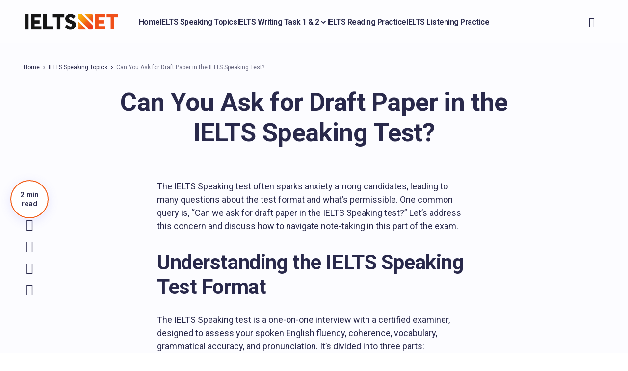

--- FILE ---
content_type: text/html; charset=utf-8
request_url: https://ielts.net/can-we-ask-for-draft-paper-in-ielts/
body_size: 32891
content:
<!DOCTYPE html>
<html lang="en-US" prefix="og: https://ogp.me/ns#" data-amp-auto-lightbox-disable transformed="self;v=1" i-amphtml-layout="" i-amphtml-no-boilerplate="">
<head><meta charset="UTF-8"><meta name="viewport" content="width=device-width"><link rel="preconnect" href="https://cdn.ampproject.org"><style amp-runtime="" i-amphtml-version="012512221826001">html{overflow-x:hidden!important}html.i-amphtml-fie{height:100%!important;width:100%!important}html:not([amp4ads]),html:not([amp4ads]) body{height:auto!important}html:not([amp4ads]) body{margin:0!important}body{-webkit-text-size-adjust:100%;-moz-text-size-adjust:100%;-ms-text-size-adjust:100%;text-size-adjust:100%}html.i-amphtml-singledoc.i-amphtml-embedded{-ms-touch-action:pan-y pinch-zoom;touch-action:pan-y pinch-zoom}html.i-amphtml-fie>body,html.i-amphtml-singledoc>body{overflow:visible!important}html.i-amphtml-fie:not(.i-amphtml-inabox)>body,html.i-amphtml-singledoc:not(.i-amphtml-inabox)>body{position:relative!important}html.i-amphtml-ios-embed-legacy>body{overflow-x:hidden!important;overflow-y:auto!important;position:absolute!important}html.i-amphtml-ios-embed{overflow-y:auto!important;position:static}#i-amphtml-wrapper{overflow-x:hidden!important;overflow-y:auto!important;position:absolute!important;top:0!important;left:0!important;right:0!important;bottom:0!important;margin:0!important;display:block!important}html.i-amphtml-ios-embed.i-amphtml-ios-overscroll,html.i-amphtml-ios-embed.i-amphtml-ios-overscroll>#i-amphtml-wrapper{-webkit-overflow-scrolling:touch!important}#i-amphtml-wrapper>body{position:relative!important;border-top:1px solid transparent!important}#i-amphtml-wrapper+body{visibility:visible}#i-amphtml-wrapper+body .i-amphtml-lightbox-element,#i-amphtml-wrapper+body[i-amphtml-lightbox]{visibility:hidden}#i-amphtml-wrapper+body[i-amphtml-lightbox] .i-amphtml-lightbox-element{visibility:visible}#i-amphtml-wrapper.i-amphtml-scroll-disabled,.i-amphtml-scroll-disabled{overflow-x:hidden!important;overflow-y:hidden!important}amp-instagram{padding:54px 0px 0px!important;background-color:#fff}amp-iframe iframe{box-sizing:border-box!important}[amp-access][amp-access-hide]{display:none}[subscriptions-dialog],body:not(.i-amphtml-subs-ready) [subscriptions-action],body:not(.i-amphtml-subs-ready) [subscriptions-section]{display:none!important}amp-experiment,amp-live-list>[update]{display:none}amp-list[resizable-children]>.i-amphtml-loading-container.amp-hidden{display:none!important}amp-list [fetch-error],amp-list[load-more] [load-more-button],amp-list[load-more] [load-more-end],amp-list[load-more] [load-more-failed],amp-list[load-more] [load-more-loading]{display:none}amp-list[diffable] div[role=list]{display:block}amp-story-page,amp-story[standalone]{min-height:1px!important;display:block!important;height:100%!important;margin:0!important;padding:0!important;overflow:hidden!important;width:100%!important}amp-story[standalone]{background-color:#000!important;position:relative!important}amp-story-page{background-color:#757575}amp-story .amp-active>div,amp-story .i-amphtml-loader-background{display:none!important}amp-story-page:not(:first-of-type):not([distance]):not([active]){transform:translateY(1000vh)!important}amp-autocomplete{position:relative!important;display:inline-block!important}amp-autocomplete>input,amp-autocomplete>textarea{padding:0.5rem;border:1px solid rgba(0,0,0,.33)}.i-amphtml-autocomplete-results,amp-autocomplete>input,amp-autocomplete>textarea{font-size:1rem;line-height:1.5rem}[amp-fx^=fly-in]{visibility:hidden}amp-script[nodom],amp-script[sandboxed]{position:fixed!important;top:0!important;width:1px!important;height:1px!important;overflow:hidden!important;visibility:hidden}
/*# sourceURL=/css/ampdoc.css*/[hidden]{display:none!important}.i-amphtml-element{display:inline-block}.i-amphtml-blurry-placeholder{transition:opacity 0.3s cubic-bezier(0.0,0.0,0.2,1)!important;pointer-events:none}[layout=nodisplay]:not(.i-amphtml-element){display:none!important}.i-amphtml-layout-fixed,[layout=fixed][width][height]:not(.i-amphtml-layout-fixed){display:inline-block;position:relative}.i-amphtml-layout-responsive,[layout=responsive][width][height]:not(.i-amphtml-layout-responsive),[width][height][heights]:not([layout]):not(.i-amphtml-layout-responsive),[width][height][sizes]:not(img):not([layout]):not(.i-amphtml-layout-responsive){display:block;position:relative}.i-amphtml-layout-intrinsic,[layout=intrinsic][width][height]:not(.i-amphtml-layout-intrinsic){display:inline-block;position:relative;max-width:100%}.i-amphtml-layout-intrinsic .i-amphtml-sizer{max-width:100%}.i-amphtml-intrinsic-sizer{max-width:100%;display:block!important}.i-amphtml-layout-container,.i-amphtml-layout-fixed-height,[layout=container],[layout=fixed-height][height]:not(.i-amphtml-layout-fixed-height){display:block;position:relative}.i-amphtml-layout-fill,.i-amphtml-layout-fill.i-amphtml-notbuilt,[layout=fill]:not(.i-amphtml-layout-fill),body noscript>*{display:block;overflow:hidden!important;position:absolute;top:0;left:0;bottom:0;right:0}body noscript>*{position:absolute!important;width:100%;height:100%;z-index:2}body noscript{display:inline!important}.i-amphtml-layout-flex-item,[layout=flex-item]:not(.i-amphtml-layout-flex-item){display:block;position:relative;-ms-flex:1 1 auto;flex:1 1 auto}.i-amphtml-layout-fluid{position:relative}.i-amphtml-layout-size-defined{overflow:hidden!important}.i-amphtml-layout-awaiting-size{position:absolute!important;top:auto!important;bottom:auto!important}i-amphtml-sizer{display:block!important}@supports (aspect-ratio:1/1){i-amphtml-sizer.i-amphtml-disable-ar{display:none!important}}.i-amphtml-blurry-placeholder,.i-amphtml-fill-content{display:block;height:0;max-height:100%;max-width:100%;min-height:100%;min-width:100%;width:0;margin:auto}.i-amphtml-layout-size-defined .i-amphtml-fill-content{position:absolute;top:0;left:0;bottom:0;right:0}.i-amphtml-replaced-content,.i-amphtml-screen-reader{padding:0!important;border:none!important}.i-amphtml-screen-reader{position:fixed!important;top:0px!important;left:0px!important;width:4px!important;height:4px!important;opacity:0!important;overflow:hidden!important;margin:0!important;display:block!important;visibility:visible!important}.i-amphtml-screen-reader~.i-amphtml-screen-reader{left:8px!important}.i-amphtml-screen-reader~.i-amphtml-screen-reader~.i-amphtml-screen-reader{left:12px!important}.i-amphtml-screen-reader~.i-amphtml-screen-reader~.i-amphtml-screen-reader~.i-amphtml-screen-reader{left:16px!important}.i-amphtml-unresolved{position:relative;overflow:hidden!important}.i-amphtml-select-disabled{-webkit-user-select:none!important;-ms-user-select:none!important;user-select:none!important}.i-amphtml-notbuilt,[layout]:not(.i-amphtml-element),[width][height][heights]:not([layout]):not(.i-amphtml-element),[width][height][sizes]:not(img):not([layout]):not(.i-amphtml-element){position:relative;overflow:hidden!important;color:transparent!important}.i-amphtml-notbuilt:not(.i-amphtml-layout-container)>*,[layout]:not([layout=container]):not(.i-amphtml-element)>*,[width][height][heights]:not([layout]):not(.i-amphtml-element)>*,[width][height][sizes]:not([layout]):not(.i-amphtml-element)>*{display:none}amp-img:not(.i-amphtml-element)[i-amphtml-ssr]>img.i-amphtml-fill-content{display:block}.i-amphtml-notbuilt:not(.i-amphtml-layout-container),[layout]:not([layout=container]):not(.i-amphtml-element),[width][height][heights]:not([layout]):not(.i-amphtml-element),[width][height][sizes]:not(img):not([layout]):not(.i-amphtml-element){color:transparent!important;line-height:0!important}.i-amphtml-ghost{visibility:hidden!important}.i-amphtml-element>[placeholder],[layout]:not(.i-amphtml-element)>[placeholder],[width][height][heights]:not([layout]):not(.i-amphtml-element)>[placeholder],[width][height][sizes]:not([layout]):not(.i-amphtml-element)>[placeholder]{display:block;line-height:normal}.i-amphtml-element>[placeholder].amp-hidden,.i-amphtml-element>[placeholder].hidden{visibility:hidden}.i-amphtml-element:not(.amp-notsupported)>[fallback],.i-amphtml-layout-container>[placeholder].amp-hidden,.i-amphtml-layout-container>[placeholder].hidden{display:none}.i-amphtml-layout-size-defined>[fallback],.i-amphtml-layout-size-defined>[placeholder]{position:absolute!important;top:0!important;left:0!important;right:0!important;bottom:0!important;z-index:1}amp-img[i-amphtml-ssr]:not(.i-amphtml-element)>[placeholder]{z-index:auto}.i-amphtml-notbuilt>[placeholder]{display:block!important}.i-amphtml-hidden-by-media-query{display:none!important}.i-amphtml-element-error{background:red!important;color:#fff!important;position:relative!important}.i-amphtml-element-error:before{content:attr(error-message)}i-amp-scroll-container,i-amphtml-scroll-container{position:absolute;top:0;left:0;right:0;bottom:0;display:block}i-amp-scroll-container.amp-active,i-amphtml-scroll-container.amp-active{overflow:auto;-webkit-overflow-scrolling:touch}.i-amphtml-loading-container{display:block!important;pointer-events:none;z-index:1}.i-amphtml-notbuilt>.i-amphtml-loading-container{display:block!important}.i-amphtml-loading-container.amp-hidden{visibility:hidden}.i-amphtml-element>[overflow]{cursor:pointer;position:relative;z-index:2;visibility:hidden;display:initial;line-height:normal}.i-amphtml-layout-size-defined>[overflow]{position:absolute}.i-amphtml-element>[overflow].amp-visible{visibility:visible}template{display:none!important}.amp-border-box,.amp-border-box *,.amp-border-box :after,.amp-border-box :before{box-sizing:border-box}amp-pixel{display:none!important}amp-analytics,amp-auto-ads,amp-story-auto-ads{position:fixed!important;top:0!important;width:1px!important;height:1px!important;overflow:hidden!important;visibility:hidden}amp-story{visibility:hidden!important}html.i-amphtml-fie>amp-analytics{position:initial!important}[visible-when-invalid]:not(.visible),form [submit-error],form [submit-success],form [submitting]{display:none}amp-accordion{display:block!important}@media (min-width:1px){:where(amp-accordion>section)>:first-child{margin:0;background-color:#efefef;padding-right:20px;border:1px solid #dfdfdf}:where(amp-accordion>section)>:last-child{margin:0}}amp-accordion>section{float:none!important}amp-accordion>section>*{float:none!important;display:block!important;overflow:hidden!important;position:relative!important}amp-accordion,amp-accordion>section{margin:0}amp-accordion:not(.i-amphtml-built)>section>:last-child{display:none!important}amp-accordion:not(.i-amphtml-built)>section[expanded]>:last-child{display:block!important}
/*# sourceURL=/css/ampshared.css*/</style><meta name="description" content="Wondering &quot;can we ask for draft paper in IELTS&quot; speaking test? Discover why note-taking isn't allowed and learn effective strategies to excel in your speaking assessment without paper aids."><meta name="robots" content="follow, index, max-snippet:-1, max-video-preview:-1, max-image-preview:large"><meta property="og:locale" content="en_US"><meta property="og:type" content="article"><meta property="og:title" content="Can You Ask For Draft Paper In The IELTS Speaking Test?"><meta property="og:description" content="Wondering &quot;can we ask for draft paper in IELTS&quot; speaking test? Discover why note-taking isn't allowed and learn effective strategies to excel in your speaking assessment without paper aids."><meta property="og:url" content="https://ielts.net/can-we-ask-for-draft-paper-in-ielts/"><meta property="og:site_name" content="IELTS Preparation: Free Practice Tests &amp; Study Resources"><meta property="article:tag" content="IELTS"><meta property="article:tag" content="Speaking"><meta property="article:tag" content="Vocabulary"><meta property="article:tag" content="Writing"><meta property="article:section" content="IELTS Speaking Topics"><meta property="og:updated_time" content="2025-05-18T08:58:20+07:00"><meta property="og:image" content="https://ielts.net/wp-content/uploads/2024/08/ielts-speaking-test-structure-66ac12.jpg"><meta property="og:image:secure_url" content="https://ielts.net/wp-content/uploads/2024/08/ielts-speaking-test-structure-66ac12.jpg"><meta property="og:image:width" content="1024"><meta property="og:image:height" content="1024"><meta property="og:image:alt" content="IELTS Speaking Test Structure"><meta property="og:image:type" content="image/jpeg"><meta property="article:published_time" content="2024-06-25T02:54:04+07:00"><meta property="article:modified_time" content="2025-05-18T08:58:20+07:00"><meta name="twitter:card" content="summary_large_image"><meta name="twitter:title" content="Can You Ask For Draft Paper In The IELTS Speaking Test?"><meta name="twitter:description" content="Wondering &quot;can we ask for draft paper in IELTS&quot; speaking test? Discover why note-taking isn't allowed and learn effective strategies to excel in your speaking assessment without paper aids."><meta name="twitter:image" content="https://ielts.net/wp-content/uploads/2024/08/ielts-speaking-test-structure-66ac12.jpg"><meta name="twitter:label1" content="Written by"><meta name="twitter:data1" content="IELTS Mentor"><meta name="twitter:label2" content="Time to read"><meta name="twitter:data2" content="2 minutes"><meta name="generator" content="WordPress 6.8.3"><meta name="generator" content="Site Kit by Google 1.170.0"><meta name="generator" content="AMP Plugin v2.5.5; mode=standard"><meta name="msapplication-TileImage" content="https://ielts.net/wp-content/uploads/2024/10/ieltsnet-icon.png"><link rel="dns-prefetch" href="//fonts.googleapis.com"><link rel="dns-prefetch" href="//www.googletagmanager.com"><link rel="preload" href="https://ielts.net/wp-content/themes/revision/assets/static/icon-fonts/icons.ttf" as="font" crossorigin=""><link rel="preconnect" href="https://fonts.gstatic.com" crossorigin=""><link rel="dns-prefetch" href="https://fonts.gstatic.com"><script async="" src="https://cdn.ampproject.org/v0.mjs" type="module" crossorigin="anonymous"></script><script async nomodule src="https://cdn.ampproject.org/v0.js" crossorigin="anonymous"></script><script src="https://cdn.ampproject.org/v0/amp-analytics-0.1.mjs" async="" custom-element="amp-analytics" type="module" crossorigin="anonymous"></script><script async nomodule src="https://cdn.ampproject.org/v0/amp-analytics-0.1.js" crossorigin="anonymous" custom-element="amp-analytics"></script><script src="https://cdn.ampproject.org/v0/amp-form-0.1.mjs" async="" custom-element="amp-form" type="module" crossorigin="anonymous"></script><script async nomodule src="https://cdn.ampproject.org/v0/amp-form-0.1.js" crossorigin="anonymous" custom-element="amp-form"></script><link rel="icon" href="https://ielts.net/wp-content/uploads/2024/10/ieltsnet-icon-150x150.png" sizes="32x32"><link rel="icon" href="https://ielts.net/wp-content/uploads/2024/10/ieltsnet-icon.png" sizes="192x192"><link crossorigin="anonymous" rel="stylesheet" id="e1d81baf026441e5d07f53e92ee134c8-css" href="https://fonts.googleapis.com/css?family=Roboto%3A400%2C400i%2C500i%2C500%2C700%2C700i%2C800%2C600&amp;subset=latin%2Clatin-ext%2Ccyrillic%2Ccyrillic-ext%2Cvietnamese&amp;display=swap&amp;ver=1.0.6" media="all"><style amp-custom="" data-px-verified-tag>amp-img:is([sizes="auto" i], [sizes^="auto," i]){contain-intrinsic-size:3000px 1500px}amp-img.amp-wp-enforced-sizes{object-fit:contain}amp-img img,amp-img noscript{image-rendering:inherit;object-fit:inherit;object-position:inherit}:where(.wp-block-button__link){border-radius:9999px;box-shadow:none;padding:calc(.667em + 2px) calc(1.333em + 2px);text-decoration:none}:root :where(.wp-block-button .wp-block-button__link.is-style-outline),:root :where(.wp-block-button.is-style-outline>.wp-block-button__link){border:2px solid;padding:.667em 1.333em}:root :where(.wp-block-button .wp-block-button__link.is-style-outline:not(.has-text-color)),:root :where(.wp-block-button.is-style-outline>.wp-block-button__link:not(.has-text-color)){color:currentColor}:root :where(.wp-block-button .wp-block-button__link.is-style-outline:not(.has-background)),:root :where(.wp-block-button.is-style-outline>.wp-block-button__link:not(.has-background)){background-color:initial;background-image:none}:where(.wp-block-columns){margin-bottom:1.75em}:where(.wp-block-columns.has-background){padding:1.25em 2.375em}:where(.wp-block-post-comments input[type=submit]){border:none}:where(.wp-block-cover-image:not(.has-text-color)),:where(.wp-block-cover:not(.has-text-color)){color:#fff}:where(.wp-block-cover-image.is-light:not(.has-text-color)),:where(.wp-block-cover.is-light:not(.has-text-color)){color:#000}:root :where(.wp-block-cover h1:not(.has-text-color)),:root :where(.wp-block-cover h2:not(.has-text-color)),:root :where(.wp-block-cover h3:not(.has-text-color)),:root :where(.wp-block-cover h4:not(.has-text-color)),:root :where(.wp-block-cover h5:not(.has-text-color)),:root :where(.wp-block-cover h6:not(.has-text-color)),:root :where(.wp-block-cover p:not(.has-text-color)){color:inherit}:where(.wp-block-file){margin-bottom:1.5em}:where(.wp-block-file__button){border-radius:2em;display:inline-block;padding:.5em 1em}:where(.wp-block-file__button):is(a):active,:where(.wp-block-file__button):is(a):focus,:where(.wp-block-file__button):is(a):hover,:where(.wp-block-file__button):is(a):visited{box-shadow:none;color:#fff;opacity:.85;text-decoration:none}:where(.wp-block-group.wp-block-group-is-layout-constrained){position:relative}@keyframes show-content-image{0%{visibility:hidden}99%{visibility:hidden}to{visibility:visible}}@keyframes turn-on-visibility{0%{opacity:0}to{opacity:1}}@keyframes turn-off-visibility{0%{opacity:1;visibility:visible}99%{opacity:0;visibility:visible}to{opacity:0;visibility:hidden}}@keyframes lightbox-zoom-in{0%{transform:translate(calc(( -100vw + var(--wp--lightbox-scrollbar-width) ) / 2 + var(--wp--lightbox-initial-left-position)),calc(-50vh + var(--wp--lightbox-initial-top-position))) scale(var(--wp--lightbox-scale))}to{transform:translate(-50%,-50%) scale(1)}}@keyframes lightbox-zoom-out{0%{transform:translate(-50%,-50%) scale(1);visibility:visible}99%{visibility:visible}to{transform:translate(calc(( -100vw + var(--wp--lightbox-scrollbar-width) ) / 2 + var(--wp--lightbox-initial-left-position)),calc(-50vh + var(--wp--lightbox-initial-top-position))) scale(var(--wp--lightbox-scale));visibility:hidden}}:where(.wp-block-latest-comments:not([data-amp-original-style*=line-height] .wp-block-latest-comments__comment)){line-height:1.1}:where(.wp-block-latest-comments:not([data-amp-original-style*=line-height] .wp-block-latest-comments__comment-excerpt p)){line-height:1.8}:root :where(.wp-block-latest-posts.is-grid){padding:0}:root :where(.wp-block-latest-posts.wp-block-latest-posts__list){padding-left:0}ol,ul{box-sizing:border-box}:root :where(.wp-block-list.has-background){padding:1.25em 2.375em}:where(.wp-block-navigation.has-background .wp-block-navigation-item a:not(.wp-element-button)),:where(.wp-block-navigation.has-background .wp-block-navigation-submenu a:not(.wp-element-button)){padding:.5em 1em}:where(.wp-block-navigation .wp-block-navigation__submenu-container .wp-block-navigation-item a:not(.wp-element-button)),:where(.wp-block-navigation .wp-block-navigation__submenu-container .wp-block-navigation-submenu a:not(.wp-element-button)),:where(.wp-block-navigation .wp-block-navigation__submenu-container .wp-block-navigation-submenu button.wp-block-navigation-item__content),:where(.wp-block-navigation .wp-block-navigation__submenu-container .wp-block-pages-list__item button.wp-block-navigation-item__content){padding:.5em 1em}@keyframes overlay-menu__fade-in-animation{0%{opacity:0;transform:translateY(.5em)}to{opacity:1;transform:translateY(0)}}:root :where(p.has-background){padding:1.25em 2.375em}:where(p.has-text-color:not(.has-link-color)) a{color:inherit}:where(.wp-block-post-comments-form) input:not([type=submit]){border:1px solid #949494;font-family:inherit;font-size:1em}:where(.wp-block-post-comments-form) input:where(:not([type=submit]):not([type=checkbox])){padding:calc(.667em + 2px)}:where(.wp-block-post-excerpt){box-sizing:border-box;margin-bottom:var(--wp--style--block-gap);margin-top:var(--wp--style--block-gap)}:where(.wp-block-preformatted.has-background){padding:1.25em 2.375em}:where(.wp-block-search__button){border:1px solid #ccc;padding:6px 10px}:where(.wp-block-search__input){font-family:inherit;font-size:inherit;font-style:inherit;font-weight:inherit;letter-spacing:inherit;line-height:inherit;text-transform:inherit}:where(.wp-block-search__button-inside .wp-block-search__inside-wrapper){border:1px solid #949494;box-sizing:border-box;padding:4px}:where(.wp-block-search__button-inside .wp-block-search__inside-wrapper) :where(.wp-block-search__button){padding:4px 8px}:root :where(.wp-block-separator.is-style-dots){height:auto;line-height:1;text-align:center}:root :where(.wp-block-separator.is-style-dots):before{color:currentColor;content:"···";font-family:serif;font-size:1.5em;letter-spacing:2em;padding-left:2em}:root :where(.wp-block-site-logo.is-style-rounded){border-radius:9999px}:root :where(.wp-block-social-links .wp-social-link a){padding:.25em}:root :where(.wp-block-social-links.is-style-logos-only .wp-social-link a){padding:0}:root :where(.wp-block-social-links.is-style-pill-shape .wp-social-link a){padding-left:.6666666667em;padding-right:.6666666667em}:root :where(.wp-block-tag-cloud.is-style-outline){display:flex;flex-wrap:wrap;gap:1ch}:root :where(.wp-block-tag-cloud.is-style-outline a){border:1px solid;margin-right:0;padding:1ch 2ch}:root :where(.wp-block-tag-cloud.is-style-outline a):not(#_#_#_#_#_#_#_#_){font-size:unset;text-decoration:none}:root :where(.wp-block-table-of-contents){box-sizing:border-box}:where(.wp-block-term-description){box-sizing:border-box;margin-bottom:var(--wp--style--block-gap);margin-top:var(--wp--style--block-gap)}:where(pre.wp-block-verse){font-family:inherit}.entry-content{counter-reset:footnotes}:root{--wp--preset--font-size--normal:16px;--wp--preset--font-size--huge:42px}html :where(.has-border-color){border-style:solid}html :where([data-amp-original-style*=border-top-color]){border-top-style:solid}html :where([data-amp-original-style*=border-right-color]){border-right-style:solid}html :where([data-amp-original-style*=border-bottom-color]){border-bottom-style:solid}html :where([data-amp-original-style*=border-left-color]){border-left-style:solid}html :where([data-amp-original-style*=border-width]){border-style:solid}html :where([data-amp-original-style*=border-top-width]){border-top-style:solid}html :where([data-amp-original-style*=border-right-width]){border-right-style:solid}html :where([data-amp-original-style*=border-bottom-width]){border-bottom-style:solid}html :where([data-amp-original-style*=border-left-width]){border-left-style:solid}html :where(amp-img[class*=wp-image-]),html :where(amp-anim[class*=wp-image-]){height:auto;max-width:100%}:where(figure){margin:0 0 1em}html :where(.is-position-sticky){--wp-admin--admin-bar--position-offset:var(--wp-admin--admin-bar--height,0px)}@media screen and (max-width:600px){html :where(.is-position-sticky){--wp-admin--admin-bar--position-offset:0px}}:root{--wp--preset--aspect-ratio--square:1;--wp--preset--aspect-ratio--4-3:4/3;--wp--preset--aspect-ratio--3-4:3/4;--wp--preset--aspect-ratio--3-2:3/2;--wp--preset--aspect-ratio--2-3:2/3;--wp--preset--aspect-ratio--16-9:16/9;--wp--preset--aspect-ratio--9-16:9/16;--wp--preset--color--black:#000;--wp--preset--color--cyan-bluish-gray:#abb8c3;--wp--preset--color--white:#fff;--wp--preset--color--pale-pink:#f78da7;--wp--preset--color--vivid-red:#cf2e2e;--wp--preset--color--luminous-vivid-orange:#ff6900;--wp--preset--color--luminous-vivid-amber:#fcb900;--wp--preset--color--light-green-cyan:#7bdcb5;--wp--preset--color--vivid-green-cyan:#00d084;--wp--preset--color--pale-cyan-blue:#8ed1fc;--wp--preset--color--vivid-cyan-blue:#0693e3;--wp--preset--color--vivid-purple:#9b51e0;--wp--preset--color--primary:#29294b;--wp--preset--color--secondary:#696981;--wp--preset--color--layout:#fff;--wp--preset--color--accent:#f15d18;--wp--preset--color--border:#e1e1e8;--wp--preset--color--blue:#59bacc;--wp--preset--color--green:#58ad69;--wp--preset--color--orange:#ffbc49;--wp--preset--color--red:#e32c26;--wp--preset--color--gray-50:#f8f9fa;--wp--preset--color--gray-100:#f8f9fa;--wp--preset--color--gray-200:#e1e1e8;--wp--preset--gradient--vivid-cyan-blue-to-vivid-purple:linear-gradient(135deg,rgba(6,147,227,1) 0%,#9b51e0 100%);--wp--preset--gradient--light-green-cyan-to-vivid-green-cyan:linear-gradient(135deg,#7adcb4 0%,#00d082 100%);--wp--preset--gradient--luminous-vivid-amber-to-luminous-vivid-orange:linear-gradient(135deg,rgba(252,185,0,1) 0%,rgba(255,105,0,1) 100%);--wp--preset--gradient--luminous-vivid-orange-to-vivid-red:linear-gradient(135deg,rgba(255,105,0,1) 0%,#cf2e2e 100%);--wp--preset--gradient--very-light-gray-to-cyan-bluish-gray:linear-gradient(135deg,#eee 0%,#a9b8c3 100%);--wp--preset--gradient--cool-to-warm-spectrum:linear-gradient(135deg,#4aeadc 0%,#9778d1 20%,#cf2aba 40%,#ee2c82 60%,#fb6962 80%,#fef84c 100%);--wp--preset--gradient--blush-light-purple:linear-gradient(135deg,#ffceec 0%,#9896f0 100%);--wp--preset--gradient--blush-bordeaux:linear-gradient(135deg,#fecda5 0%,#fe2d2d 50%,#6b003e 100%);--wp--preset--gradient--luminous-dusk:linear-gradient(135deg,#ffcb70 0%,#c751c0 50%,#4158d0 100%);--wp--preset--gradient--pale-ocean:linear-gradient(135deg,#fff5cb 0%,#b6e3d4 50%,#33a7b5 100%);--wp--preset--gradient--electric-grass:linear-gradient(135deg,#caf880 0%,#71ce7e 100%);--wp--preset--gradient--midnight:linear-gradient(135deg,#020381 0%,#2874fc 100%);--wp--preset--gradient--primary-gradient:var(--cs-color-button);--wp--preset--font-size--small:13px;--wp--preset--font-size--medium:20px;--wp--preset--font-size--large:36px;--wp--preset--font-size--x-large:42px;--wp--preset--spacing--20:.44rem;--wp--preset--spacing--30:.67rem;--wp--preset--spacing--40:1rem;--wp--preset--spacing--50:1.5rem;--wp--preset--spacing--60:2.25rem;--wp--preset--spacing--70:3.38rem;--wp--preset--spacing--80:5.06rem;--wp--preset--shadow--natural:6px 6px 9px rgba(0,0,0,.2);--wp--preset--shadow--deep:12px 12px 50px rgba(0,0,0,.4);--wp--preset--shadow--sharp:6px 6px 0px rgba(0,0,0,.2);--wp--preset--shadow--outlined:6px 6px 0px -3px rgba(255,255,255,1),6px 6px rgba(0,0,0,1);--wp--preset--shadow--crisp:6px 6px 0px rgba(0,0,0,1);--wp--preset--shadow--standard:0 5px 25px 0 var(--cs-palete-box-shadow)}:root{--wp--style--global--content-size:824px;--wp--style--global--wide-size:1248px}:where(body){margin:0}:where(.wp-site-blocks) > *{margin-block-start:24px;margin-block-end:0}:where(.wp-site-blocks) > :first-child{margin-block-start:0}:where(.wp-site-blocks) > :last-child{margin-block-end:0}:root{--wp--style--block-gap:24px}:root :where(.is-layout-flow) > :first-child{margin-block-start:0}:root :where(.is-layout-flow) > :last-child{margin-block-end:0}:root :where(.is-layout-flow) > *{margin-block-start:24px;margin-block-end:0}:root :where(.is-layout-constrained) > :first-child{margin-block-start:0}:root :where(.is-layout-constrained) > :last-child{margin-block-end:0}:root :where(.is-layout-constrained) > *{margin-block-start:24px;margin-block-end:0}:root :where(.is-layout-flex){gap:24px}:root :where(.is-layout-grid){gap:24px}body{padding-top:0px;padding-right:0px;padding-bottom:0px;padding-left:0px}a:where(:not(.wp-element-button)){text-decoration:underline}:root :where(.wp-block-pullquote){font-size:1.5em;line-height:1.6}:root{--cs-header-initial-height:88px;--cs-header-height:88px;--cs-header-topbar-height:162px;--cs-header-border-width:0px;--cs-container-column-gap:54px;--cs-offcanvas-width:100%;--cs-entry-content-full:1248px;--cs-entry-content-width:878px;--cs-entry-content-large-width:700px;--cs-entry-content-small-width:640px;--cs-mobile-container:576px;--cs-entry-title-max-width:920px;--cs-entry-content-max-width:calc(var(--cs-entry-content-width) - var(--cs-container-column-gap));--cs-layout-elements-border-radius:8px;--cs-thumbnail-border-radius:16px;--cs-button-border-radius:8px;--cs-input-border-radius:8px;--cs-tag-border-radius:6px;--cs-avatar-border-radius:50%;--cs-adminmbar-offset:0px;--cs-underline-bg-position:left 98%}@media (min-width: 576px){:root{--cs-offcanvas-width:432px}}:root,body[data-scheme=light]{--cs-header-background:var(--cs-light-header-background,#fdfdff);--cs-header-submenu-background:var(--cs-light-header-submenu-background,#fff)}@media (prefers-color-scheme: dark){:root body[data-scheme=auto]{--cs-header-background:var(--cs-dark-header-background,#1c1c1c);--cs-header-submenu-background:var(--cs-dark-header-submenu-background,#222)}}body[data-scheme=dark]{--cs-header-background:var(--cs-dark-header-background,#1c1c1c);--cs-header-submenu-background:var(--cs-dark-header-submenu-background,#222)}:root,[data-scheme=light]{--cs-site-background:linear-gradient(180deg,var(--cs-light-site-background-start,#fdfdff) 0%,var(--cs-light-site-background-end,#f8f7ff) 100%);--cs-layout-background:var(--cs-light-layout-background,#fff);--cs-offcanvas-background:var(--cs-light-offcanvas-background,#fff);--cs-color-highlight-background:var(--cs-light-header-highlight-background,#f2f2f6);--cs-color-primary:var(--cs-light-primary-color,#29294b);--cs-color-primary-contrast:#fff;--cs-color-secondary:var(--cs-light-secondary-color,#696981);--cs-color-secondary-contrast:#fff;--cs-color-accent:var(--cs-light-accent-color,#5955d1);--cs-color-border:var(--cs-light-border-color,#e1e1e8);--cs-color-input:var(--cs-light-input-background,#fff);--cs-color-input-contrast:var(--cs-light-input-color,#29294b);--cs-color-button:linear-gradient(180deg,var(--cs-light-button-background-start,#9895ff) 0%,var(--cs-light-button-background-end,#514dcc) 100%);--cs-color-button-contrast:var(--cs-light-button-color,#fff);--cs-color-button-hover:linear-gradient(180deg,var(--cs-light-button-hover-background-start,#8e8bff) 0%,var(--cs-light-button-hover-background-end,#4440b4) 100%);--cs-color-button-hover-contrast:var(--cs-light-button-hover-color,#fff);--cs-color-overlay-background:var(--cs-light-overlay-background-rgb,#000);--cs-color-box-shadow-rgb:114,114,255;--cs-color-contrast-50:#f8f9fa;--cs-color-contrast-100:#f8f9fa;--cs-color-contrast-200:#e1e1e8;--cs-color-contrast-300:#dee2e6;--cs-color-contrast-400:#ced4da;--cs-color-contrast-500:#adb5bd;--cs-color-contrast-600:#6c757d;--cs-color-contrast-700:#495057;--cs-color-contrast-800:#343a40;--cs-color-contrast-900:#212529}@media (prefers-color-scheme: dark){:root [data-scheme=auto]{--cs-site-background:linear-gradient(180deg,var(--cs-dark-site-background-start,#1c1c1c) 0%,var(--cs-dark-site-background-end,#1c1c1c) 100%);--cs-layout-background:var(--cs-dark-layout-background,#222);--cs-offcanvas-background:var(--cs-dark-offcanvas-background,#222);--cs-color-highlight-background:var(--cs-dark-header-highlight-background,#3d3d3d);--cs-color-primary:var(--cs-dark-primary-color,#fff);--cs-color-primary-contrast:#222;--cs-color-secondary:var(--cs-dark-secondary-color,#cdcdcd);--cs-color-secondary-contrast:#000;--cs-color-accent:var(--cs-dark-accent-color,#fff);--cs-color-border:var(--cs-dark-border-color,#2e2e2e);--cs-color-input:var(--cs-dark-input-background,#222);--cs-color-input-contrast:var(--cs-dark-input-color,#fff);--cs-color-button:linear-gradient(180deg,var(--cs-dark-button-background-start,#434343) 0%,var(--cs-dark-button-background-end,#0f0f0f) 100%);--cs-color-button-contrast:var(--cs-dark-button-color,#fff);--cs-color-button-hover:linear-gradient(180deg,var(--cs-dark-button-hover-background-start,#383838) 0%,var(--cs-dark-button-hover-background-end,#010101) 100%);--cs-color-button-hover-contrast:var(--cs-dark-button-hover-color,#fff);--cs-color-overlay-background:var(--cs-dark-overlay-background-rgb,#000);--cs-color-box-shadow-rgb:16,16,16;--cs-color-contrast-50:#000;--cs-color-contrast-100:#333;--cs-color-contrast-200:#494949;--cs-color-contrast-300:#606060;--cs-color-contrast-400:#777;--cs-color-contrast-500:#8e8e8e;--cs-color-contrast-600:#a4a4a4;--cs-color-contrast-700:#bbb;--cs-color-contrast-800:#d2d2d2;--cs-color-contrast-900:#e9e9e9}}[data-scheme=dark]{--cs-site-background:linear-gradient(180deg,var(--cs-dark-site-background-start,#1c1c1c) 0%,var(--cs-dark-site-background-end,#1c1c1c) 100%);--cs-layout-background:var(--cs-dark-layout-background,#222);--cs-offcanvas-background:var(--cs-dark-offcanvas-background,#222);--cs-color-highlight-background:var(--cs-dark-header-highlight-background,#3d3d3d);--cs-color-primary:var(--cs-dark-primary-color,#fff);--cs-color-primary-contrast:#222;--cs-color-secondary:var(--cs-dark-secondary-color,#cdcdcd);--cs-color-secondary-contrast:#000;--cs-color-accent:var(--cs-dark-accent-color,#fff);--cs-color-border:var(--cs-dark-border-color,#2e2e2e);--cs-color-input:var(--cs-dark-input-background,#222);--cs-color-input-contrast:var(--cs-dark-input-color,#fff);--cs-color-button:linear-gradient(180deg,var(--cs-dark-button-background-start,#434343) 0%,var(--cs-dark-button-background-end,#0f0f0f) 100%);--cs-color-button-contrast:var(--cs-dark-button-color,#fff);--cs-color-button-hover:linear-gradient(180deg,var(--cs-dark-button-hover-background-start,#383838) 0%,var(--cs-dark-button-hover-background-end,#010101) 100%);--cs-color-button-hover-contrast:var(--cs-dark-button-hover-color,#fff);--cs-color-overlay-background:var(--cs-dark-overlay-background-rgb,#000);--cs-color-box-shadow-rgb:16,16,16;--cs-color-contrast-50:#000;--cs-color-contrast-100:#333;--cs-color-contrast-200:#494949;--cs-color-contrast-300:#606060;--cs-color-contrast-400:#777;--cs-color-contrast-500:#8e8e8e;--cs-color-contrast-600:#a4a4a4;--cs-color-contrast-700:#bbb;--cs-color-contrast-800:#d2d2d2;--cs-color-contrast-900:#e9e9e9}[data-scheme=inverse]{--cs-color-primary:#fff;--cs-color-primary-contrast:#222;--cs-layout-background:#fff;--cs-color-secondary:#fff;--cs-color-secondary-contrast:#000;--cs-color-button-secondary:linear-gradient(180deg,#fff 0%,#deddff 100%);--cs-color-button-secondary-contrast:#5955d1;--cs-color-border:#2e2e2e;--cs-color-tag-color:var(--cs-light-primary-color,#29294b);--cs-color-contrast-50:rgba(255,255,255,.1);--cs-color-contrast-100:rgba(255,255,255,.1);--cs-color-contrast-200:rgba(255,255,255,.2);--cs-color-contrast-300:rgba(255,255,255,.3);--cs-color-contrast-400:rgba(255,255,255,.4);--cs-color-contrast-500:rgba(255,255,255,.5);--cs-color-contrast-600:rgba(255,255,255,.6);--cs-color-contrast-700:rgba(255,255,255,.7);--cs-color-contrast-800:rgba(255,255,255,.8);--cs-color-contrast-900:rgba(255,255,255,.9)}[data-scheme]{color:var(--cs-color-primary)}:root,[data-scheme=light]{--cs-palette-color-blue:#59bacc;--cs-palette-color-green:#58ad69;--cs-palette-color-orange:#ffbc49;--cs-palette-color-red:#e32c26;--cs-palette-color-black:#000;--cs-palette-color-white:#fff;--cs-palette-color-primary:#29294b;--cs-palette-color-secondary:#696981;--cs-palette-color-layout:#f1f1f1;--cs-palette-color-accent:#5955d1;--cs-palette-color-border:#e1e1e8;--cs-palette-color-divider:#e1e1e8;--cs-palette-color-gray-50:#f8f9fa;--cs-palette-color-gray-100:#f8f9fa;--cs-palette-color-gray-200:#e1e1e8;--wp--preset--shadow--standard:0 5px 25px 0 rgba(114,114,255,.12);--wp--preset--color--accent:var(--cs-color-accent);--wp--preset--color--secondary:#696981}@media (prefers-color-scheme: dark){:root [data-scheme=auto]{--cs-palette-color-black:#fff;--cs-palette-color-white:#222;--cs-palette-color-primary:#fff;--cs-palette-color-secondary:#cdcdcd;--cs-palette-color-layout:#222;--cs-palette-color-accent:#fff;--cs-palette-color-border:#2e2e2e;--cs-palette-color-divider:#2e2e2e;--cs-palette-color-gray-50:#000;--cs-palette-color-gray-100:#333;--cs-palette-color-gray-200:#494949;--wp--preset--shadow--standard:0 5px 25px 0 rgba(16,16,16,.12);--wp--preset--color--accent:var(--cs-color-accent)}}[data-scheme=dark]{--cs-palette-color-black:#fff;--cs-palette-color-white:#222;--cs-palette-color-primary:#fff;--cs-palette-color-secondary:#cdcdcd;--cs-palette-color-layout:#222;--cs-palette-color-accent:#fff;--cs-palette-color-border:#2e2e2e;--cs-palette-color-divider:#2e2e2e;--cs-palette-color-gray-50:#000;--cs-palette-color-gray-100:#333;--cs-palette-color-gray-200:#494949;--wp--preset--shadow--standard:0 5px 25px 0 rgba(16,16,16,.12);--wp--preset--color--accent:var(--cs-color-accent)}[data-scheme=inverse]{--cs-palette-color-black:#fff;--cs-palette-color-white:#222;--cs-palette-color-primary:#fff;--cs-palette-color-border:#343434;--cs-palette-color-divider:#494949;--cs-palette-color-gray-50:rgba(255,255,255,.1);--cs-palette-color-gray-100:rgba(255,255,255,.1);--cs-palette-color-gray-200:rgba(255,255,255,.2)}@font-face{font-family:"cs-icons";src:url("https://ielts.net/wp-content/themes/revision/assets/static/icon-fonts/icons.ttf") format("truetype"),url("https://ielts.net/wp-content/themes/revision/assets/static/icon-fonts/icons.woff") format("woff"),url("https://ielts.net/wp-content/themes/revision/assets/static/icon-fonts/icons.svg#icons") format("svg");font-weight:normal;font-style:normal;font-display:swap}[class^=cs-icon-],[class*=" cs-icon-"]{speak:none;font-style:normal;font-weight:normal;font-variant:normal;text-transform:none;line-height:1;-webkit-font-smoothing:antialiased;-moz-osx-font-smoothing:grayscale}[class^=cs-icon-]:not(#_#_#_#_#_#_#_),[class*=" cs-icon-"]:not(#_#_#_#_#_#_#_#_){font-family:"cs-icons"}.cs-icon-linkedIn:before{content:""}.cs-icon-facebook:before{content:""}.cs-icon-link:before{content:""}.cs-icon-menu1:before{content:""}.cs-icon-search:before{content:""}.cs-icon-twitter-x:before{content:""}.cs-icon-x:before{content:""}.cs-icon-chevron-left:before{content:""}.cs-icon-chevron-right:before{content:""}.cs-icon-chevron-up:before{content:""}*,*::before,*::after{box-sizing:border-box}html{font-family:sans-serif;line-height:1.15;-webkit-text-size-adjust:100%;-webkit-tap-highlight-color:rgba(0,0,0,0)}article,aside,footer,header,main,nav{display:block}body{margin:0;font-family:-apple-system,BlinkMacSystemFont,"Segoe UI",Roboto,"Helvetica Neue",Arial,"Noto Sans",sans-serif,"Apple Color Emoji","Segoe UI Emoji","Segoe UI Symbol","Noto Color Emoji";font-size:1rem;font-weight:400;line-height:1.5;text-align:left;background-color:#fff;color:#000}h1,h2{margin-top:0;margin-bottom:1rem}p{margin-top:0;margin-bottom:1rem}ol,ul{margin-top:0;margin-bottom:1rem}ol ol,ul ul,ol ul,ul ol{margin-bottom:0}strong{font-weight:bolder}a{color:var(--cs-color-secondary);text-decoration:underline;background-color:transparent;transition:.25s}a:hover{color:var(--cs-color-primary);text-decoration:none}a:not([href]){color:inherit;text-decoration:none}a:not([href]):hover{color:inherit;text-decoration:none}amp-img{vertical-align:middle;border-style:none}svg{overflow:hidden;vertical-align:middle}button{border-radius:0}button:focus{outline:1px dotted;outline:5px auto -webkit-focus-ring-color}input,button{margin:0;font-family:inherit;font-size:inherit;line-height:inherit}button,input{overflow:visible}button{text-transform:none}button,[type=button],[type=reset],[type=submit]{-webkit-appearance:button}button:not(:disabled),[type=button]:not(:disabled),[type=reset]:not(:disabled),[type=submit]:not(:disabled){cursor:pointer}button::-moz-focus-inner,[type=button]::-moz-focus-inner,[type=reset]::-moz-focus-inner,[type=submit]::-moz-focus-inner{padding:0;border-style:none}input[type=radio],input[type=checkbox]{box-sizing:border-box;padding:0}input[type=date],input[type=time],input[type=datetime-local],input[type=month]{-webkit-appearance:listbox}[type=number]::-webkit-inner-spin-button,[type=number]::-webkit-outer-spin-button{height:auto}[type=search]{outline-offset:-2px;-webkit-appearance:none}[type=search]::-webkit-search-decoration{-webkit-appearance:none}::-webkit-file-upload-button{font:inherit;-webkit-appearance:button}[hidden]:not(#_#_#_#_#_#_#_){display:none}html{-webkit-font-smoothing:antialiased;-moz-osx-font-smoothing:grayscale;font-size:16px;font-family:var(--cs-font-base-family)}@media (min-width: 992px){html{scrollbar-gutter:stable}}body{font-family:var(--cs-font-base-family),sans-serif;font-size:var(--cs-font-base-size);font-weight:var(--cs-font-base-weight);font-style:var(--cs-font-base-style);line-height:var(--cs-font-base-line-height);letter-spacing:var(--cs-font-base-letter-spacing)}h1,h2{margin-top:0;margin-bottom:1rem;word-wrap:break-word;color:var(--cs-color-primary);font-family:var(--cs-font-headings-family),sans-serif;font-weight:var(--cs-font-headings-weight);text-transform:var(--cs-font-headings-text-transform);line-height:var(--cs-font-headings-line-height);letter-spacing:var(--cs-font-headings-letter-spacing)}@media (max-width: 767.98px){h1{font-size:var(--cs-heading-2-font-size)}}@media (min-width: 768px) and (max-width: 991.98px){h1{font-size:calc(var(--cs-heading-1-font-size) - .5rem)}}@media (min-width: 992px){h1{font-size:var(--cs-heading-1-font-size)}}@media (max-width: 767.98px){h2{font-size:var(--cs-heading-3-font-size)}}@media (min-width: 768px){h2{font-size:var(--cs-heading-2-font-size)}}.cs-main-content .entry-content > *:last-child:after{content:"";clear:both;display:table}.cs-main-content .entry-content > *{margin-top:28px;margin-bottom:28px}.cs-main-content .entry-content > *:first-child{margin-top:0}.cs-main-content .entry-content > *:last-child{margin-bottom:0}.cs-main-content .entry-content > *:has(+ ul){margin-bottom:0}.cs-main-content .entry-content .entry-content{margin:inherit;max-width:inherit;padding:inherit}@media (min-width: 576px){.cs-main-content .entry-content .entry-content{margin:inherit;max-width:inherit;padding:inherit}}.entry-content{line-height:var(--cs-font-post-content-line-height);color:var(--cs-color-primary)}.entry-content strong{color:var(--cs-color-primary)}.entry-content h1,.entry-content h2{color:var(--cs-color-primary)}.entry-content h1:not(:first-child),.entry-content h2:not(:first-child){margin-top:28px}@media (min-width: 992px){.entry-content h1:not(:first-child),.entry-content h2:not(:first-child){margin-top:36px}}html :where([data-amp-original-style*=border-left-width]),html :where([data-amp-original-style*=border-right-width]),html :where([data-amp-original-style*=border-bottom-width]),html :where([data-amp-original-style*=border-top-width]){border-color:var(--cs-color-border)}.cs-entry__overlay{position:relative}.cs-overlay-background{display:flex;flex-direction:column;position:relative}.cs-overlay-background:after{background:rgba(var(--cs-color-overlay-background),.3);border-radius:var(--cs-thumbnail-border-radius);content:"";position:absolute;left:0;top:0;right:0;bottom:0;transition:.25s;opacity:1}.cs-overlay-background.cs-overlay-transparent:after:not(#_#_#_#_#_#_#_#_),.cs-overlay-background.cs-overlay-transparent:before:not(#_#_#_#_#_#_#_#_){opacity:0}.cs-overlay-background .cs-entry__post-meta .cs-meta-category .post-categories li a{background:rgba(255,255,255,.22);box-shadow:unset;color:var(--cs-color-primary);backdrop-filter:blur(10px)}.cs-overlay-background .cs-entry__post-meta .cs-meta-category .post-categories li a:hover{background:rgba(255,255,255,.3)}.cs-overlay-link{display:flex;left:0;top:0;right:0;bottom:0;width:100%;height:100%;z-index:1}.cs-overlay-link:not(#_#_#_#_#_#_#_){position:absolute}.cs-overlay-link a{display:block}.cs-overlay-ratio{position:relative;display:flex;flex-direction:column}.cs-overlay-ratio:not(.cs-ratio-original) .cs-overlay-background{position:absolute;left:0;top:0;right:0;bottom:0;width:100%;height:100%;overflow:hidden}.cs-overlay-ratio:not(.cs-ratio-original) .cs-overlay-background amp-img{width:100%;height:100%;object-fit:cover}.cs-overlay-ratio:not(.cs-ratio-original):before{content:"";display:table;box-sizing:border-box;width:0}.cs-ratio-landscape-16-9:before{padding-bottom:56.25%}:root,[data-scheme=light]{--cs-color-placeholder:#a5a5a5}@media (prefers-color-scheme: dark){:root [data-scheme=auto]{--cs-color-placeholder:#535353}}[data-scheme=dark]{--cs-color-placeholder:#535353}button,input[type=button],input[type=reset],input[type=submit]{background:var(--cs-color-button);color:var(--cs-color-button-contrast);position:relative;display:inline-flex;align-items:center;justify-content:center;text-decoration:none;border:none;transition:.25s;box-shadow:none;overflow:hidden;z-index:1;cursor:pointer;font-family:var(--cs-font-primary-family),sans-serif;font-size:var(--cs-font-primary-size);line-height:var(--cs-font-primary-line-height);font-weight:var(--cs-font-primary-weight);font-style:var(--cs-font-primary-style);letter-spacing:var(--cs-font-primary-letter-spacing);text-transform:var(--cs-font-primary-text-transform);padding:.625rem 1.125rem;border-radius:var(--cs-button-border-radius)}button:before,input[type=button]:before,input[type=reset]:before,input[type=submit]:before{content:"";position:absolute;top:0;left:0;width:100%;height:100%;background:var(--cs-color-button-hover);transition:opacity .25s ease;z-index:-1;opacity:0}button:focus::before,button:hover::before,input[type=button]:focus::before,input[type=button]:hover::before,input[type=reset]:focus::before,input[type=reset]:hover::before,input[type=submit]:focus::before,input[type=submit]:hover::before{opacity:1}button:focus,button:hover,input[type=button]:focus,input[type=button]:hover,input[type=reset]:focus,input[type=reset]:hover,input[type=submit]:focus,input[type=submit]:hover{color:var(--cs-color-button-hover-contrast);box-shadow:0px 5px 20px 0px rgba(var(--cs-color-box-shadow-rgb),.4);outline:none}button:disabled,button:disabled[disabled],input[type=button]:disabled,input[type=button]:disabled[disabled],input[type=reset]:disabled,input[type=reset]:disabled[disabled],input[type=submit]:disabled,input[type=submit]:disabled[disabled]{color:var(--cs-color-button-contrast);opacity:.5;padding:.875rem 1.25rem}button:disabled:hover,button:disabled[disabled]:hover,input[type=button]:disabled:hover,input[type=button]:disabled[disabled]:hover,input[type=reset]:disabled:hover,input[type=reset]:disabled[disabled]:hover,input[type=submit]:disabled:hover,input[type=submit]:disabled[disabled]:hover{background:var(--cs-color-button);color:var(--cs-color-button-contrast)}input[type=text],input[type=email],input[type=url],input[type=password],input[type=search],input[type=number],input[type=tel],input[type=range],input[type=date],input[type=month],input[type=week],input[type=time],input[type=datetime],input[type=datetime-local],input[type=color]{display:block;width:100%;width:100%;font-size:var(--cs-font-input-size);font-size:var(--cs-font-input-size);background-color:var(--cs-color-input);color:var(--cs-color-input-contrast);line-height:var(--cs-font-input-line-height);line-height:var(--cs-font-input-line-height);font-weight:var(--cs-font-input-weight);font-weight:var(--cs-font-input-weight);border:1px solid var(--cs-color-border);border:none;padding:.5rem 1rem;border-radius:var(--cs-button-border-radius);font-family:var(--cs-font-input-family),sans-serif;font-style:var(--cs-font-input-style);letter-spacing:var(--cs-font-input-letter-spacing);text-transform:var(--cs-font-input-text-transform);min-height:40px;margin:0;outline:none;appearance:none;transition:.25s}input[type=text]:focus,input[type=email]:focus,input[type=url]:focus,input[type=password]:focus,input[type=search]:focus,input[type=number]:focus,input[type=tel]:focus,input[type=range]:focus,input[type=date]:focus,input[type=month]:focus,input[type=week]:focus,input[type=time]:focus,input[type=datetime]:focus,input[type=datetime-local]:focus,input[type=color]:focus{outline:none;box-shadow:none}input[type=text]:focus::placeholder,input[type=email]:focus::placeholder,input[type=url]:focus::placeholder,input[type=password]:focus::placeholder,input[type=search]:focus::placeholder,input[type=number]:focus::placeholder,input[type=tel]:focus::placeholder,input[type=range]:focus::placeholder,input[type=date]:focus::placeholder,input[type=month]:focus::placeholder,input[type=week]:focus::placeholder,input[type=time]:focus::placeholder,input[type=datetime]:focus::placeholder,input[type=datetime-local]:focus::placeholder,input[type=color]:focus::placeholder{opacity:1}input[type=text]::placeholder,input[type=email]::placeholder,input[type=url]::placeholder,input[type=password]::placeholder,input[type=search]::placeholder,input[type=number]::placeholder,input[type=tel]::placeholder,input[type=range]::placeholder,input[type=date]::placeholder,input[type=month]::placeholder,input[type=week]::placeholder,input[type=time]::placeholder,input[type=datetime]::placeholder,input[type=datetime-local]::placeholder,input[type=color]::placeholder{color:var(--cs-color-placeholder)}input[type=search]::-webkit-search-decoration,input[type=search]::-webkit-search-cancel-button,input[type=search]::-webkit-search-results-button,input[type=search]::-webkit-search-results-decoration{display:none}@keyframes loading{0%{transform:rotate(0deg)}100%{transform:rotate(360deg)}}body{background:var(--cs-site-background);overflow-x:hidden;-moz-osx-font-smoothing:grayscale;-webkit-font-smoothing:antialiased;--cs-wpadminbar-height:0px}.cs-site,.cs-site-inner{min-height:calc(100vh - var(--cs-wpadminbar-height))}.cs-container{width:100%;padding-right:24px;padding-left:24px;margin-right:auto;margin-left:auto;max-width:var(--cs-mobile-container,576px);position:relative}@media (min-width: 768px){.cs-container{max-width:var(--cs-tablet-container,992px)}}@media (min-width: 992px){.cs-container{max-width:var(--cs-laptop-container,1200px)}}@media (min-width: 1248px){.cs-container{max-width:var(--cs-desktop-container,1296px)}}@media (min-width: 992px) and (max-width: 1247.98px){.cs-container{padding-right:3rem;padding-left:3rem}}@media (min-width: 1240px) and (max-width: 1310px){.single .cs-container{padding-right:3rem;padding-left:3rem}}.cs-site-content{margin-top:1.5rem;margin-bottom:4rem}.single .cs-site-content{margin-top:2.5rem}.cs-site-content:has(.cs-breadcrumbs){margin-top:.5rem}.cs-site-content:has(.cs-hero-type-1){margin-top:0}@media (min-width: 768px){.cs-site-content{margin-bottom:6rem}}@media (min-width: 992px){.cs-site-content{margin-bottom:7.5rem}}.cs-site-primary:has(.cs-nextpost-inner) .cs-site-content{margin-bottom:5.5rem}.cs-site-inner{display:flex;flex-direction:column}.cs-site-inner > *{flex:0 0 auto}.cs-site-inner main{flex:1 0 auto}.cs-form-group{position:relative;display:flex;flex-direction:row;justify-content:space-between;gap:.5rem}@media (min-width: 576px){.cs-form-box .cs-form-group{padding:.3125rem;border:1px solid var(--cs-color-border);border-radius:var(--cs-input-border-radius);box-shadow:0 5px 25px 0 rgba(var(--cs-color-box-shadow-rgb),.12);background-color:var(--cs-layout-background);transition:.25s}.cs-form-box .cs-form-group:hover{box-shadow:0 5px 25px 0 rgba(var(--cs-color-box-shadow-rgb),.2)}}@media (min-width: 576px) and (prefers-color-scheme: dark){:root [data-scheme=auto] .cs-form-box .cs-form-group{box-shadow:0 5px 20px 0 rgba(var(--cs-color-box-shadow-rgb),.5)}:root [data-scheme=auto] .cs-form-box .cs-form-group:hover{box-shadow:0 5px 20px 0 rgba(var(--cs-color-box-shadow-rgb),.6)}}@media (min-width: 576px){[data-scheme=dark] .cs-form-box .cs-form-group{box-shadow:0 5px 20px 0 rgba(var(--cs-color-box-shadow-rgb),.5)}[data-scheme=dark] .cs-form-box .cs-form-group:hover{box-shadow:0 5px 20px 0 rgba(var(--cs-color-box-shadow-rgb),.6)}}@media (max-width: 575.98px){.cs-form-group input{border:1px solid var(--cs-color-border);border-radius:var(--cs-input-border-radius);box-shadow:0 5px 25px 0 rgba(var(--cs-color-box-shadow-rgb),.12);background-color:var(--cs-color-input)}}.cs-header-before{height:var(--cs-header-initial-height)}.cs-header-before + .cs-header{margin-top:calc(0px - var(--cs-header-initial-height))}.cs-header{position:relative;width:100%;background:var(--cs-header-background);transition:all .3s linear;z-index:10}.cs-header:after{content:"";display:block;width:100%;height:var(--cs-header-border-width);background-color:var(--cs-color-border);transition:.25s}.cs-header__inner{display:flex;justify-content:space-between;align-items:stretch;min-height:var(--cs-header-height);transition:min-height .3s linear,border-bottom-color .3s linear}.cs-header__inner-mobile{display:flex;min-height:var(--cs-header-height)}@media (min-width: 992px){.cs-header__inner-mobile{display:none}}.cs-header__inner-mobile .cs-search{top:100%;max-width:100%;border-radius:0}.cs-header__inner-desktop{display:none;min-height:var(--cs-header-initial-height)}.cs-header__inner-desktop .cs-header__logo amp-img{max-height:calc(var(--cs-header-initial-height) - 20px)}@media (min-width: 992px){.cs-header__inner-desktop{display:flex}}.cs-header__col{display:flex;align-items:center;flex:1}.cs-header__col > *:not(:first-child){margin-left:.875rem}.cs-header__inner-mobile .cs-header__col > *:not(:first-child){margin-left:10px}.cs-header__col.cs-col-left{justify-content:flex-start}.cs-header__col.cs-col-left:not(:only-child){padding-left:0;padding-right:20px}.cs-header__col.cs-col-center{flex:initial;justify-content:center}.cs-header__col.cs-col-center:last-child{flex:auto;justify-content:flex-start}.cs-header__col.cs-col-center:last-child:not(#_#_#_#_#_#_#_){padding-left:0}.cs-header__col.cs-col-center:not(:only-child){padding:0 20px}.cs-header__inner-mobile .cs-header__col.cs-col-center{padding:0}.cs-header__inner-mobile .cs-header__col.cs-col-center:only-child{justify-content:center}.cs-header__col.cs-col-right{justify-content:flex-end}.cs-header__col.cs-col-right:not(:only-child){padding-left:20px;padding-right:0}.cs-header__offcanvas-toggle{display:flex;flex-direction:column;cursor:pointer;transition:.25s}@media (hover: hover){.cs-header__offcanvas-toggle:hover .cs-icon{color:var(--cs-color-accent)}}@media (hover: hover) and (prefers-color-scheme: dark){:root [data-scheme=auto] .cs-header__offcanvas-toggle:hover .cs-icon{color:var(--cs-color-primary);opacity:.7}}@media (hover: hover){[data-scheme=dark] .cs-header__offcanvas-toggle:hover .cs-icon{color:var(--cs-color-primary);opacity:.7}}.cs-header__offcanvas-toggle .cs-icon{font-size:1.5em}.cs-header .cs-logo{margin-bottom:0}@media (min-width: 1248px){.cs-header .cs-logo:not(:first-child){margin-left:2rem}}.cs-header__logo{display:block;color:var(--cs-color-primary);white-space:nowrap;text-decoration:none;transition:none;font-family:var(--cs-font-main-logo-family),sans-serif;font-size:var(--cs-font-main-logo-size);font-weight:var(--cs-font-main-logo-weight);font-style:var(--cs-font-main-logo-style);letter-spacing:var(--cs-font-main-logo-letter-spacing);text-transform:var(--cs-font-main-logo-text-transform)}.cs-header__logo.cs-logo-dark{display:none}@media (prefers-color-scheme: dark){:root [data-scheme=auto] .cs-header__logo.cs-logo-dark{display:block}}[data-scheme=dark] .cs-header__logo.cs-logo-dark{display:block}@media (prefers-color-scheme: dark){:root [data-scheme=auto] .cs-header__logo.cs-logo-default{display:none}}[data-scheme=dark] .cs-header__logo.cs-logo-default{display:none}.cs-header__logo amp-img{display:block;max-width:inherit;max-height:calc(var(--cs-header-height) - 20px);transition:.25s}@media (hover: hover){.cs-header__logo amp-img:hover{opacity:.8}}.cs-header__nav{align-self:stretch}.cs-header__nav:not(:first-child){margin-left:2rem}.cs-header__nav-inner{display:flex;align-items:center;height:100%;gap:2rem;margin:0;padding:0;list-style:none}.cs-header__nav-inner li{position:relative}@media (hover: hover){.cs-header__nav-inner li:not(.touch-device):hover > .sub-menu{top:0;visibility:visible;opacity:1;transform:translate3d(0,0,0)}}.cs-header__nav-inner li.menu-item-has-children > a:after{content:"";font-family:"cs-icons";font-size:1rem;line-height:1;color:var(--cs-color-primary);transition:.25s}.cs-header__nav-inner > li{height:calc(100% + var(--cs-header-border-width))}.cs-header__nav-inner > li > a{font-family:var(--cs-font-menu-family),sans-serif;font-size:var(--cs-font-menu-size);line-height:var(--cs-font-menu-line-height);font-weight:var(--cs-font-menu-weight);font-style:var(--cs-font-menu-style);letter-spacing:var(--cs-font-menu-letter-spacing);text-transform:var(--cs-font-menu-text-transform);position:relative;display:flex;align-items:center;height:100%;white-space:nowrap;color:var(--cs-color-primary);text-decoration:none;gap:.3rem}.cs-header__nav-inner > li > a[href="#"]{cursor:default}.cs-header__nav-inner > li > a > span{padding:.5rem 0;display:inline;padding-bottom:.1em;padding-bottom:.5rem;background:linear-gradient(to right,currentColor 0%,currentColor 98%);background-size:0px 1px;background-repeat:no-repeat;background-position:var(--cs-underline-bg-position);color:var(--cs-color-primary);transition:.25s;text-decoration:none}.cs-header__nav-inner > li > a > span span{display:inline-block}.cs-header__nav-inner > li > a:before{content:"";position:absolute;background-color:transparent;width:calc(100% + 26px);min-height:36px;z-index:-1;border-radius:8px;top:50%;left:50%;transform:translate(-50%,-50%);transition:.25s}@media (hover: hover){.cs-header__nav-inner > li:hover > a:before{background-color:var(--cs-color-highlight-background)}}.cs-header__nav-inner > li.menu-item-has-children > .sub-menu{top:-9999px;left:-13px;z-index:11;opacity:0;visibility:hidden;background:var(--cs-header-submenu-background)}.cs-header__nav-inner > li.menu-item-has-children > a:after{content:"";margin-top:.125rem;transition:.25s}@media (hover: hover){.cs-header__nav-inner > li.menu-item-has-children:hover > a:after{transform:rotate(-180deg)}}@media (hover: hover){.cs-header__nav-inner > li.menu-item-has-children:not(.touch-device):hover > .sub-menu{top:calc(100% - 16px);opacity:1;visibility:visible;transition:opacity .25s,left .25s;background:var(--cs-header-submenu-background)}}.cs-header__nav-inner .sub-menu{position:absolute;display:block;margin:0;padding:.9rem 1.375rem .9rem .75rem;text-align:left;list-style:none;background:var(--cs-header-submenu-background);border-radius:var(--cs-layout-elements-border-radius);box-shadow:0px 5px 20px 0px rgba(var(--cs-color-box-shadow-rgb),.15)}.cs-header__nav-inner .sub-menu > li{padding:0;transition:.25s}.cs-header__nav-inner .sub-menu > li:not(:first-child){margin-top:.375rem}.cs-header__nav-inner .sub-menu > li:before{content:"";position:absolute;background-color:transparent;width:100%;height:100%;z-index:-1;border-radius:8px;top:50%;left:50%;transform:translate(-50%,-50%);transition:.25s}.cs-header__nav-inner .sub-menu > li:after{content:"";position:absolute;right:-12px;top:0;width:12px;height:100%}.cs-header__nav-inner .sub-menu > li a{display:flex;flex-wrap:nowrap;align-items:center;justify-content:space-between;gap:.5rem;min-width:200px;padding:.5rem 1rem;color:var(--cs-color-primary);text-decoration:none;transition:.25s;font-family:var(--cs-font-submenu-family),sans-serif;font-size:var(--cs-font-submenu-size);line-height:var(--cs-font-submenu-line-height);font-weight:var(--cs-font-submenu-weight);font-style:var(--cs-font-submenu-style);letter-spacing:var(--cs-font-submenu-letter-spacing);text-transform:var(--cs-font-submenu-text-transform)}@media (hover: hover){.cs-header__nav-inner .sub-menu > li:hover{transform:translateX(10px)}.cs-header__nav-inner .sub-menu > li:hover:before{background-color:var(--cs-color-highlight-background)}}.cs-header__nav-inner .sub-menu .sub-menu{display:block;top:-9999px;left:calc(100% + 12px);transform:translate3d(.5rem,0,0);z-index:1;opacity:0;transition:opacity .25s;visibility:hidden;background:var(--cs-header-submenu-background);border-radius:var(--cs-layout-elements-border-radius)}.cs-header__search-toggle{display:flex;align-items:center;justify-content:flex-end;text-decoration:none;position:relative;height:100%;width:52px;border-radius:50%;transition:.25s;cursor:pointer}.cs-header__search-toggle:not(:first-child){margin-left:.5rem}@media (min-width: 992px){.cs-header__search-toggle{justify-content:center}}@media (hover: hover){.cs-header__search-toggle:hover .cs-icon:after{background:var(--cs-color-highlight-background)}}.cs-header__search-toggle .cs-icon{position:relative;display:flex;align-items:center;justify-content:center;text-decoration:none;width:24px;height:24px;font-size:1.25rem}.cs-header__search-toggle .cs-icon:after{content:"";position:absolute;background:transparent;width:36px;height:36px;left:-6px;top:-6px;border-radius:50%;z-index:-1;transition:.25s}.cs-header__search-toggle:has(+ .cs-site-scheme-toggle):after{content:"";position:absolute;right:0;top:50%;width:1.5px;height:18px;background:var(--cs-color-border);transform:translate(0px,-50%);display:none}@media (min-width: 992px){.cs-header__search-toggle:has(+ .cs-site-scheme-toggle):after{display:block}}.cs-navbar-smart-enabled .cs-header{position:sticky;top:calc(var(--cs-wpadminbar-height) - var(--cs-header-height) - var(--cs-header-border-width))}.cs-search{opacity:0;visibility:hidden;transform:translate3d(0,0,0);position:absolute;top:calc(var(--cs-header-initial-height) + .5rem);right:48px;width:var(--cs-offcanvas-width);max-width:480px;display:flex;flex-direction:column;background:var(--cs-layout-background);-webkit-overflow-scrolling:touch;z-index:100;transition:transform .4s;overflow:hidden;box-shadow:0px 5px 25px 0px rgba(var(--cs-color-box-shadow-rgb),.15);padding:2.5rem 2rem;border-radius:16px}@media (min-width: 1248px){.cs-search{--cs-offcanvas-width:33.5rem}}@media (min-width: 1248px){.cs-search{right:24px}}@media (max-width: 991.98px){.cs-search{right:24px}}@media (max-width: 575.98px){.cs-search{right:24px;max-width:calc(100% - 48px);padding:2rem}.cs-search .cs-search__close{right:-20px;top:-20px}}@media (min-width: 992px){.cs-search{z-index:10;width:100%;overflow-y:scroll;overflow-x:hidden;-ms-overflow-style:none;scrollbar-width:none}.cs-search:not(#_#_#_#_#_#_#_){transform:none}.cs-search::-webkit-scrollbar{display:none}}.cs-search__header{position:relative}.cs-search__header h2{font-size:var(--cs-heading-6-font-size)}.cs-search__close{display:flex;align-items:center;justify-content:center;width:40px;height:40px;cursor:pointer;position:absolute;right:-20px;top:-27px;color:var(--cs-color-secondary);transition:.25s}@media (hover: hover){.cs-search__close:hover{color:var(--cs-color-primary)}}@media (prefers-color-scheme: dark) and (hover: hover){:root body[data-scheme=auto] .cs-search__close:hover{opacity:.7}}@media (hover: hover){body[data-scheme=dark] .cs-search__close:hover{opacity:.7}}.cs-search__content{margin-top:1.5rem}.cs-search-overlay{display:none}@keyframes fade{0%{opacity:0}100%{opacity:1}}.cs-footer__item{border-top:1px solid var(--cs-color-border);padding-top:3rem;padding-bottom:3rem}.cs-footer__item-inner{display:flex;flex-direction:column;align-items:flex-start}@media (min-width: 992px){.cs-footer__item-inner{flex-direction:row;justify-content:space-between;align-items:stretch}}.cs-footer__col{display:flex;flex-direction:column;justify-content:center;flex:1}.cs-footer__col > *:not(:first-child){margin-top:.75rem}@media (max-width: 991.98px){.cs-footer__col > *:last-child:not(#_#_#_#_#_#_#_){margin-bottom:1rem}}.cs-footer__col.cs-col-left{justify-content:flex-start}@media (min-width: 1248px){.cs-footer__col.cs-col-left:not(:only-child){padding-right:20px}}@media (max-width: 767.98px){.cs-footer__col.cs-col-right{width:100%}}@media (min-width: 1248px){.cs-footer__col.cs-col-right:not(:only-child){padding-left:20px;justify-content:flex-end;text-align:left}}.cs-footer__logo{display:block;white-space:nowrap;font-family:var(--cs-font-footer-logo-family),sans-serif;font-size:var(--cs-font-footer-logo-size);font-weight:var(--cs-font-footer-logo-weight);font-style:var(--cs-font-footer-logo-style);letter-spacing:var(--cs-font-footer-logo-letter-spacing);text-transform:var(--cs-font-footer-logo-text-transform);color:var(--cs-color-primary);text-decoration:none}.cs-footer__logo amp-img{display:block;max-width:inherit;width:auto;max-height:60px;transition:.25s}@media (hover: hover){.cs-footer__logo amp-img:hover{opacity:.8}}.cs-footer__logo.cs-logo-dark{display:none}@media (prefers-color-scheme: dark){:root [data-scheme=auto] .cs-footer__logo.cs-logo-dark{display:block}}[data-scheme=dark] .cs-footer__logo.cs-logo-dark{display:block}@media (prefers-color-scheme: dark){:root [data-scheme=auto] .cs-footer__logo.cs-logo-default{display:none}}[data-scheme=dark] .cs-footer__logo.cs-logo-default{display:none}.cs-footer__nav-menu{width:100%}.cs-footer__nav{margin:0;padding:0;list-style:none;display:flex;width:100%;column-gap:5rem;row-gap:1.5rem;flex-direction:column}@media (min-width: 768px){.cs-footer__nav{flex-direction:row;flex-wrap:wrap;column-gap:80px;row-gap:2rem;justify-content:flex-end}}.cs-footer__nav > li{position:relative;line-height:0}@media (max-width: 767.98px){.cs-footer__nav > li{display:inline-flex;justify-content:space-between;align-items:center;flex-wrap:wrap}.cs-footer__nav > li > a{width:auto;max-width:calc(100% - 40px * 1.2)}.cs-footer__nav > li span{display:flex;justify-content:center;align-items:center;width:48px;margin-right:-12px;cursor:pointer}.cs-footer__nav > li span:after{font-family:"cs-icons";content:"";font-size:1.25rem;width:20px}.cs-footer__nav > li > ul{order:3;width:100%}}@media (min-width: 768px){.cs-footer__nav > li span{display:none}}.cs-footer__nav > li > a{font-family:var(--cs-font-footer-menu-family),sans-serif;font-size:var(--cs-font-footer-menu-size);font-weight:var(--cs-font-footer-menu-weight);font-style:var(--cs-font-footer-menu-style);letter-spacing:var(--cs-font-footer-menu-letter-spacing);text-transform:var(--cs-font-footer-menu-text-transform);line-height:var(--cs-font-footer-menu-line-height);display:inline;padding-bottom:.1em;background:linear-gradient(to right,currentColor 0%,currentColor 98%);background-size:0px 1px;background-repeat:no-repeat;background-position:var(--cs-underline-bg-position);color:var(--cs-color-secondary);transition:.25s;text-decoration:none;pointer-events:none}@media (hover: hover){.cs-footer__nav > li > a:hover{background-size:0px 0px;color:var(--cs-color-primary);opacity:.7}}.cs-footer__nav > li > ul{margin:0;padding:0;list-style:none;display:none}@media (min-width: 768px){.cs-footer__nav > li > ul{margin-top:1.25rem}.cs-footer__nav > li > ul:not(#_#_#_#_#_#_#_#_){display:block;height:auto}}@media (max-width: 767.98px){.cs-footer__nav > li > ul > li:first-child{padding-top:1.5rem}}.cs-footer__nav > li > ul > li + li{margin-top:1.125rem}.cs-footer__nav > li > ul > li > a{font-family:var(--cs-font-footer-submenu-family),sans-serif;font-size:var(--cs-font-footer-submenu-size);font-weight:var(--cs-font-footer-submenu-weight);font-style:var(--cs-font-footer-submenu-style);letter-spacing:var(--cs-font-footer-submenu-letter-spacing);letter-spacing:-.03em;text-transform:var(--cs-font-footer-submenu-text-transform);line-height:var(--cs-font-footer-submenu-line-height);display:inline;padding-bottom:.1em;background:linear-gradient(to right,currentColor 0%,currentColor 98%);background-size:0px 1px;background-repeat:no-repeat;background-position:var(--cs-underline-bg-position);color:var(--cs-color-primary);transition:.25s;text-decoration:none}@media (hover: hover){.cs-footer__nav > li > ul > li > a:hover{background-size:0px 0px;color:var(--cs-color-primary);opacity:.7}}.cs-footer__desc{font-family:var(--cs-font-secondary-family),sans-serif;font-size:var(--cs-font-secondary-size);font-weight:var(--cs-font-secondary-weight);font-style:var(--cs-font-secondary-style);letter-spacing:var(--cs-font-secondary-letter-spacing);text-transform:var(--cs-font-secondary-text-transform);max-width:410px}.cs-footer__desc a{display:inline;padding-bottom:.1em;background:linear-gradient(to right,currentColor 0%,currentColor 98%);background-size:100% 1px;background-repeat:no-repeat;background-position:var(--cs-underline-bg-position);color:var(--cs-color-primary);transition:.25s;text-decoration:none}@media (hover: hover){.cs-footer__desc a:hover{background-size:0px 1px;color:var(--cs-color-primary)}}.cs-footer__copyright{margin-top:1rem;font-size:.75em;color:var(--cs-color-secondary)}@media (max-width: 991.98px){.cs-footer__copyright{margin-top:2rem}}.cs-footer__copyright a{font-size:inherit;display:inline;padding-bottom:.0625rem;background:linear-gradient(to right,currentColor 0%,currentColor 98%);background-size:100% 1px;background-repeat:no-repeat;background-position:var(--cs-underline-bg-position);color:var(--cs-color-secondary);transition:.25s;text-decoration:none}@media (hover: hover){.cs-footer__copyright a:hover{background-size:0px 1px;color:var(--cs-color-secondary)}}@keyframes loading{0%{transform:rotate(0deg)}100%{transform:rotate(360deg)}}@keyframes hero-slide-progress{0%{transform:translateX(-100%)}100%{transform:translateX(0)}}.cs-site-content:has(.cs-hero-type-2){margin-top:0}.entry-content{font-family:var(--cs-font-post-content-family),sans-serif;font-weight:var(--cs-font-post-content-weight);font-size:var(--cs-font-post-content-size);letter-spacing:var(--cs-font-post-content-letter-spacing);line-height:var(--cs-font-post-content-line-height)}.entry-content + *:not(#_#_#_#_#_#_#_){margin-top:3rem}.entry-content:not(:first-child){margin-top:4rem}.entry-content:after,.entry-content:before{content:"";display:table;clear:both}.entry-content *[data-amp-original-style*="text-decoration:underline"] a{color:var(--cs-color-accent);text-decoration:underline}.entry-content *[data-amp-original-style*="text-decoration:underline"] a:hover{color:var(--cs-color-accent);text-decoration:none}.entry-content *[data-amp-original-style*="text-decoration:line-through"] a{color:var(--cs-color-accent);text-decoration:line-through}.entry-content *[data-amp-original-style*="text-decoration:line-through"] a:hover{color:var(--cs-color-accent)}@media (min-width: 992px){.single .cs-entry__container{display:grid;justify-content:center}}.single .cs-metabar-enabled .cs-entry__container{grid-template-columns:minmax(0,var(--cs-entry-content-width))}@media (min-width: 992px){.single .cs-metabar-enabled.cs-sidebar-disabled .cs-entry__container{grid-template-columns:minmax(0,1fr) minmax(0,var(--cs-entry-content-width)) minmax(0,1fr)}}@media (min-width: 992px){.single .cs-entry__content-wrap{margin-left:auto;margin-right:auto;max-width:var(--cs-entry-content-small-width)}}@keyframes loader-rotate{0%{transform:rotate(0)}100%{transform:rotate(360deg)}}.cs-main-content{position:relative;display:grid;grid-auto-flow:row;row-gap:3rem;grid-template-columns:minmax(0,1fr)}@media (min-width: 992px){.cs-main-content{column-gap:var(--cs-container-column-gap)}}.single .cs-main-content{margin-top:4rem;column-gap:0}.cs-sidebar-disabled .cs-main-content{grid-template-columns:minmax(0,1fr)}.cs-content-area{position:relative;font-size:var(--cs-font-post-content-size)}.cs-content-area{--cs-post-area-align-content:flex-start;--cs-post-area-content-padding:0px;--cs-post-area-content-border-radius:0;--cs-post-area-content-background:none;--cs-post-area-content-border:0px;--cs-post-area-align-image:stretch}@media (max-width: 575.98px){.cs-search__form .cs-search__group{flex-direction:column;gap:1rem}}.cs-search__form .cs-search__input{outline:none;appearance:none;transition:.25s;display:block;width:100%;font-size:var(--cs-font-input-size);background-color:var(--cs-color-input);color:var(--cs-color-input-contrast);line-height:var(--cs-font-input-line-height);font-weight:var(--cs-font-input-weight);border:1px solid var(--cs-color-border);padding:.5rem 1rem;border-radius:var(--cs-input-border-radius);box-shadow:none}@media (min-width: 576px){.cs-search__form .cs-search__input{border:none;width:85%}.cs-search__form-container .cs-search__form .cs-search__input{width:76%}}.cs-search__form .cs-search__submit{min-height:40px;background:var(--cs-color-button);color:var(--cs-color-button-contrast);position:relative;display:inline-flex;align-items:center;justify-content:center;text-decoration:none;border:none;transition:.25s;box-shadow:none;overflow:hidden;z-index:1;cursor:pointer;font-family:var(--cs-font-primary-family),sans-serif;font-size:var(--cs-font-primary-size);line-height:var(--cs-font-primary-line-height);font-weight:var(--cs-font-primary-weight);font-style:var(--cs-font-primary-style);letter-spacing:var(--cs-font-primary-letter-spacing);text-transform:var(--cs-font-primary-text-transform);padding:.625rem 1.125rem;border-radius:var(--cs-button-border-radius)}.cs-search__form .cs-search__submit:before{content:"";position:absolute;top:0;left:0;width:100%;height:100%;background:var(--cs-color-button-hover);transition:opacity .25s ease;z-index:-1;opacity:0}.cs-search__form .cs-search__submit:focus::before,.cs-search__form .cs-search__submit:hover::before{opacity:1}.cs-search__form .cs-search__submit:focus,.cs-search__form .cs-search__submit:hover{color:var(--cs-color-button-hover-contrast);box-shadow:0px 5px 20px 0px rgba(var(--cs-color-box-shadow-rgb),.4);outline:none}.cs-search__form .cs-search__submit:disabled,.cs-search__form .cs-search__submit:disabled[disabled]{color:var(--cs-color-button-contrast);opacity:.5;padding:.625rem 1.125rem}.cs-search__form .cs-search__submit:disabled:hover,.cs-search__form .cs-search__submit:disabled[disabled]:hover{background:var(--cs-color-button);color:var(--cs-color-button-contrast)}@media (max-width: 575.98px){.cs-search__form .cs-search__submit{width:100%}}body{counter-reset:number-post}.cs-entry{transition:.25s}.cs-entry__content{position:relative;width:100%;max-width:100%}.cs-entry__thumbnail a{display:block;width:100%;height:100%}.cs-entry__thumbnail amp-img{width:100%;border-radius:var(--cs-thumbnail-border-radius)}.cs-entry__thumbnail.cs-entry__overlay{border-radius:var(--cs-thumbnail-border-radius);clip-path:inset(0 0 0 0 round var(--cs-thumbnail-border-radius));transform:translate3d(0,0,0);overflow:hidden}.cs-entry__title{margin-top:0;margin-bottom:0;font-family:var(--cs-font-entry-title-family),sans-serif;line-height:var(--cs-font-entry-title-line-height);font-weight:var(--cs-font-entry-title-weight);letter-spacing:var(--cs-font-entry-title-letter-spacing);font-size:var(--cs-entry-title-font-size,1.5rem);max-width:calc(var(--cs-entry-content-small-width))}.cs-entry__title:not(:first-child){margin-top:.625rem}.cs-entry__title a{display:block;text-decoration:none;color:var(--cs-color-primary)}.cs-entry__title a:hover{color:var(--cs-color-secondary)}.cs-read-next__grid .cs-entry__title{font-size:var(--cs-entry-title-font-size,1.5rem)}.cs-entry__excerpt{max-width:calc(var(--cs-entry-content-small-width));font-family:var(--cs-font-entry-excerpt-family),sans-serif;font-weight:var(--cs-font-entry-excerpt-weight);font-size:var(--cs-font-entry-excerpt-size);letter-spacing:var(--cs-font-entry-excerpt-letter-spacing);line-height:var(--cs-font-entry-excerpt-line-height);color:var(--cs-color-secondary)}@media (max-width: 767.98px){.cs-entry__excerpt{font-size:1rem}}.cs-entry__excerpt:not(:first-child){margin-top:.375rem}.cs-entry__overlay .cs-entry__excerpt{color:var(--cs-color-contrast-800);z-index:1}@media (hover: hover){.cs-entry:hover .cs-meta-reading-time{opacity:1;visibility:visible}}.cs-entry__header-title .cs-entry__title{font-family:var(--cs-font-post-title-family),sans-serif;font-size:var(--cs-font-post-title-size);line-height:var(--cs-font-post-title-line-height);font-weight:var(--cs-font-post-title-weight);font-style:var(--cs-font-post-title-style);letter-spacing:var(--cs-font-post-title-letter-spacing);text-transform:var(--cs-font-post-title-text-transform);max-width:var(--cs-entry-title-max-width);margin-bottom:0;margin-left:auto;margin-right:auto;word-wrap:break-word;text-align:center}@media (max-width: 767.98px){.cs-entry__header-title .cs-entry__title{font-size:var(--cs-heading-2-font-size)}}@media (min-width: 768px) and (max-width: 991.98px){.cs-entry__header-title .cs-entry__title{font-size:calc(var(--cs-heading-1-font-size) - .25rem)}}.cs-entry__footer{display:grid;grid-template-columns:minmax(0,var(--cs-entry-content-full));row-gap:1rem;justify-content:center;align-items:baseline;margin-top:1rem;padding-bottom:1.5rem;border-bottom:1px solid var(--cs-color-border)}.cs-entry__footer-top{display:flex;flex-wrap:wrap;justify-content:space-between;align-items:center;gap:1rem;width:100%}.cs-entry__footer-top-left{display:flex;flex-wrap:wrap;gap:.5rem;align-items:center}.cs-entry__footer .cs-entry__post-meta .cs-meta-author-name{color:var(--cs-color-accent)}.cs-entry__footer .cs-entry__post-meta .cs-meta-author-name .cs-meta-author-link{color:var(--cs-color-accent)}.cs-entry__footer .cs-entry__post-meta .cs-meta-author-name .cs-meta-author-link:hover{color:var(--cs-color-primary)}.cs-entry__footer .cs-entry__post-meta:not(:first-child){margin:0}.cs-entry__footer .cs-entry__metabar-share{display:none}.cs-entry__footer .cs-entry__metabar-share span{font-family:var(--cs-font-section-headings-family),sans-serif;font-size:var(--cs-font-section-headings-size);font-weight:var(--cs-font-section-headings-weight);font-style:var(--cs-font-section-headings-style);letter-spacing:var(--cs-font-section-headings-letter-spacing);text-transform:var(--cs-font-section-headings-text-transform);line-height:var(--cs-font-section-headings-line-height)}@media (max-width: 991.98px){.cs-entry__footer .cs-entry__metabar-share{margin:-.625rem 0;display:flex;align-items:center}}.cs-entry__post-meta{display:flex;align-items:center;flex-wrap:wrap;gap:.375rem;transition:.25s;color:var(--cs-color-secondary);font-family:var(--cs-font-post-meta-family),sans-serif;font-size:var(--cs-font-post-meta-size);line-height:var(--cs-font-post-meta-line-height);font-weight:var(--cs-font-post-meta-weight);font-style:var(--cs-font-post-meta-style);letter-spacing:var(--cs-font-post-meta-letter-spacing);text-transform:var(--cs-font-post-meta-text-transform)}@media (max-width: 575.98px){.cs-entry__post-meta{row-gap:.25rem}}.cs-entry__post-meta:not(:first-child){margin-top:.75rem}@media (min-width: 768px){.cs-entry__post-meta:not(:first-child){margin-top:.875rem}}@media (min-width: 1248px){.cs-entry__post-meta:not(:first-child){margin-top:1.5rem}}.cs-entry__post-meta a{color:var(--cs-color-secondary);font-size:inherit;transition:.25s}@media (hover: hover){.cs-entry__post-meta a:hover{color:var(--cs-color-primary)}}.cs-entry__post-meta > *{display:flex}.cs-entry__post-meta .cs-meta-author{display:block;display:inline-flex;width:100%;width:auto;margin:0;align-items:center}.cs-entry__post-meta .cs-meta-author-link{display:inline-flex;align-items:center;text-decoration:none;transition:.25s}@media (hover: hover){.cs-entry__post-meta .cs-meta-author-link:hover .cs-meta-author-name :root,[data-scheme=light] .cs-entry__post-meta .cs-meta-author-link:hover .cs-meta-author-name{color:var(--cs-color-primary)}}@media (hover: hover) and (prefers-color-scheme: dark){:root [data-scheme=auto] .cs-entry__post-meta .cs-meta-author-link:hover .cs-meta-author-name{opacity:.7}}@media (hover: hover){[data-scheme=dark] .cs-entry__post-meta .cs-meta-author-link:hover .cs-meta-author-name{opacity:.7}}.cs-entry__post-meta .cs-meta-author-name{font-family:var(--cs-font-post-meta-family),sans-serif;font-size:var(--cs-font-post-meta-size);line-height:var(--cs-font-post-meta-line-height);font-weight:var(--cs-font-post-meta-weight);font-style:var(--cs-font-post-meta-style);letter-spacing:var(--cs-font-post-meta-letter-spacing);text-transform:var(--cs-font-post-meta-text-transform);display:inline-flex;align-items:center;color:var(--cs-color-accent);transition:.25s}.cs-entry__post-meta .cs-meta-date{display:flex;margin:0;align-items:center;color:var(--cs-color-secondary)}.cs-entry__post-meta .cs-meta-date .cs-meta-date-on{margin-right:4px}.cs-entry__post-meta .cs-meta-category .post-categories{margin:0;padding:0;list-style:none;display:inline-block;display:flex;flex-wrap:wrap;gap:0;margin-top:-.3125rem}.cs-entry__post-meta .cs-meta-category .post-categories li{display:inline-block}.cs-entry__post-meta .cs-meta-category .post-categories li{position:relative;line-height:1}@media (max-width: 575.98px){.cs-entry__post-meta .cs-meta-category .post-categories li :not(.cs-search__content):nth-child(n+4){display:none}}@media (max-width: 991.98px){.cs-read-next__grid .cs-entry__post-meta .cs-meta-category .post-categories li :not(.cs-search__content):nth-child(n+4){display:none}}.cs-entry__post-meta .cs-meta-category .post-categories li a{position:relative;z-index:2;display:flex;justify-content:center;align-items:center;color:var(--cs-color-primary);font-family:var(--cs-font-category-family),sans-serif;font-size:var(--cs-font-category-size);line-height:var(--cs-font-category-line-height);font-weight:var(--cs-font-category-weight);font-style:var(--cs-font-category-style);letter-spacing:var(--cs-font-category-letter-spacing);text-transform:var(--cs-font-category-text-transform);text-decoration:none;padding-right:1.3125rem;padding-top:.625rem;padding-bottom:.625rem;padding-left:.6875rem;background:0 0;transition:.25s}.cs-entry__post-meta .cs-meta-category .post-categories li a:after{content:"";display:block;position:absolute;top:.3125rem;bottom:.3125rem;left:0;right:.6875rem;z-index:-1;background:var(--cs-layout-background);border-radius:var(--cs-tag-border-radius);box-shadow:0px 5px 20px 0px rgba(var(--cs-color-box-shadow-rgb),.15);transition:.25s}@media (prefers-color-scheme: dark){:root [data-scheme=auto] .cs-entry__post-meta .cs-meta-category .post-categories li a:after{outline:1px solid var(--cs-color-border)}}[data-scheme=dark] .cs-entry__post-meta .cs-meta-category .post-categories li a:after{outline:1px solid var(--cs-color-border)}@media (hover: hover){.cs-entry__post-meta .cs-meta-category .post-categories li a:hover{color:var(--cs-color-secondary)}.cs-entry__post-meta .cs-meta-category .post-categories li a:hover:after{box-shadow:0px 5px 25px 0px rgba(var(--cs-color-box-shadow-rgb),.4);opacity:.7}}.cs-meta-overlay-background .cs-entry__post-meta .cs-meta-category .post-categories li a{color:var(--cs-color-primary-contrast)}.cs-meta-overlay-background .cs-entry__post-meta .cs-meta-category .post-categories li a:after{box-shadow:unset}.cs-meta-overlay-background .cs-entry__post-meta .cs-meta-category .post-categories li a:after:not(#_#_#_#_#_#_#_#_){outline:unset}@media (hover: hover){.cs-meta-overlay-background .cs-entry__post-meta .cs-meta-category .post-categories li a:hover{opacity:1}.cs-meta-overlay-background .cs-entry__post-meta .cs-meta-category .post-categories li a:hover:after{background:var(--cs-color-contrast-900);opacity:1}}.cs-entry__post-meta .cs-meta-reading-time{font-family:var(--cs-font-post-meta-family),sans-serif;font-size:var(--cs-font-post-meta-size);line-height:var(--cs-font-post-meta-line-height);font-weight:var(--cs-font-post-meta-weight);font-style:var(--cs-font-post-meta-style);letter-spacing:var(--cs-font-post-meta-letter-spacing);text-transform:var(--cs-font-post-meta-text-transform);opacity:0;visibility:hidden;position:relative;z-index:1;min-width:110px;padding:.375rem .625rem;text-align:center;justify-content:center;align-items:center;gap:.25rem;border-radius:100px;background:rgba(255,255,255,.22);color:var(--cs-color-primary);backdrop-filter:blur(10px);overflow:hidden;transition:.25s}.cs-meta-overlay-background .cs-entry__post-meta .cs-meta-reading-time{background:rgba(41,41,75,.15)}.cs-read-next__grid .cs-entry__post-meta .cs-meta-reading-time{padding:.28125rem .56253rem;letter-spacing:-.02em}.cs-entry__post-meta .cs-meta-reading-time:before{content:"";font-family:"cs-icons";font-weight:300;line-height:1}@media (max-width: 575.98px){.cs-entry__post-meta .cs-meta-reading-time{display:none}}@media (min-width: 576px) and (hover: none){.cs-entry__post-meta .cs-meta-reading-time{opacity:1;visibility:visible}}.cs-read-next__grid .cs-overlay-post-meta .cs-entry__post-meta{display:grid;grid-template-columns:1fr auto;gap:1rem;align-items:start;width:100%}@media (max-width: 575.98px){.cs-read-next__grid .cs-overlay-post-meta .cs-entry__post-meta{gap:0}}.cs-read-next__grid .cs-overlay-post-meta .cs-entry__post-meta:has(.cs-meta-reading-time):not(:has(.cs-meta-category)){display:flex;justify-content:flex-end}.cs-read-next__grid .cs-overlay-post-meta{position:absolute;top:1.25rem;left:1.25rem;right:1.25rem}.cs-entry-prev-next{position:relative;display:grid;grid-template-columns:repeat(1,1fr);margin-top:1.5rem;gap:1.5rem}@media (min-width: 576px){.cs-entry-prev-next:has(> :nth-child(2)){grid-template-columns:repeat(2,1fr)}}.cs-entry-prev-next__item{position:relative;background:var(--cs-layout-background);box-shadow:0px 5px 25px 0px rgba(var(--cs-color-box-shadow-rgb),.15);padding:2rem;border-radius:var(--cs-thumbnail-border-radius);cursor:pointer;transition:.25s;overflow:hidden}.cs-entry-prev-next__item:only-child .cs-entry{margin-left:auto;margin-right:auto;max-width:100%}@media (min-width: 576px) and (max-width: 767.98px){.cs-entry-prev-next__item:only-child .cs-entry{max-width:50%}}@media (min-width: 768px){.cs-entry-prev-next__item:only-child .cs-entry{max-width:50%}}.cs-entry-prev-next__item .cs-entry{margin-top:.75rem}.cs-entry-prev-next__item .cs-entry__title{font-size:var(--cs-heading-6-font-size);text-align:center;transition:.25s}@media (hover: hover){.cs-entry-prev-next__item:hover .cs-entry__title{color:var(--cs-color-secondary)}.cs-entry-prev-next__item:hover .cs-prev-icon{left:0}.cs-entry-prev-next__item:hover .cs-next-icon{right:-6px}}.cs-entry-prev-next__label{font-family:var(--cs-font-section-headings-family),sans-serif;font-size:var(--cs-font-section-headings-size);font-weight:var(--cs-font-section-headings-weight);font-style:var(--cs-font-section-headings-style);letter-spacing:var(--cs-font-section-headings-letter-spacing);text-transform:var(--cs-font-section-headings-text-transform);text-transform:uppercase;line-height:var(--cs-font-section-headings-line-height);display:flex;justify-content:center;align-items:center;text-align:center;position:relative;color:var(--cs-color-secondary)}.cs-entry-prev-next__icon{display:flex;align-items:center;justify-content:center;position:absolute;transition:.25s}.cs-entry-prev-next__icon .cs-icon{font-size:.875rem}.cs-entry-prev-next__icon.cs-next-icon{right:-3px}.cs-entry-prev-next__icon.cs-prev-icon{left:3px}.cs-entry-prev-next__link{position:absolute;top:0;right:0;bottom:0;left:0;width:100%;height:100%;z-index:1}.cs-read-next{margin-bottom:7.5rem}.cs-read-next__heading{margin-bottom:2rem}@media (max-width: 575.98px){.cs-read-next__heading{margin-bottom:1.5rem}}.cs-read-next__heading h2{margin:0}@media (max-width: 767.98px){.cs-read-next__heading h2{font-size:var(--cs-heading-4-font-size)}}@media (min-width: 768px){.cs-read-next__heading h2{font-size:var(--cs-heading-3-font-size)}}.cs-read-next__grid{--cs-posts-area-grid-columns:3;--cs-posts-area-grid-row-gap:4rem;--cs-posts-area-grid-column-gap:1.5rem;display:grid;grid-row-gap:var(--cs-posts-area-grid-row-gap);grid-column-gap:var(--cs-posts-area-grid-column-gap);grid-template-columns:repeat(var(--cs-posts-area-grid-columns),minmax(0,1fr))}@media (max-width: 767.98px){.cs-read-next__grid:not(#_#_#_#_#_#_#_){--cs-posts-area-grid-columns:1}}.cs-read-next__grid .cs-entry__outer{display:flex;flex-direction:column;row-gap:1.25rem}.cs-entry__metabar{display:none}@media (min-width: 992px){.cs-entry__metabar{display:block}}@media (min-width: 992px){.cs-sidebar-disabled .cs-entry__metabar{display:block}}.cs-entry__metabar-inner{display:flex;flex-direction:column;gap:32px}@media (min-width: 992px){.cs-metabar-enabled .cs-entry__metabar-inner{position:sticky;z-index:2;top:calc(var(--cs-wpadminbar-height) + 1.25rem);transition:.4s}}.cs-entry__metabar .cs-reading-time-item{position:relative;left:-1.75rem}.cs-entry__metabar .cs-reading-time-item .cs-post-reading-time{z-index:9;display:flex;justify-content:center;align-items:center;border-radius:50%;background:transparent;box-shadow:0px 5px 20px 0px rgba(var(--cs-color-box-shadow-rgb),.15);color:var(--cs-color-primary);transition:.25s;animation:fade .5s;width:80px;height:80px;padding:0;padding:1.25rem;text-align:center}.cs-entry__metabar .cs-reading-time-item .cs-post-reading-time:before{content:unset}.cs-entry__metabar .cs-reading-time-item .cs-post-reading-time:after{content:"";position:absolute;top:2px;left:2px;z-index:-1;width:76px;height:76px;border-radius:50%;background:var(--cs-layout-background);transition:.25s}@media (hover: hover){.cs-entry__metabar .cs-reading-time-item .cs-post-reading-time:hover{background:inherit;color:var(--cs-color-primary)}.cs-entry__metabar .cs-reading-time-item .cs-post-reading-time:hover span{opacity:.8}}.cs-entry__metabar .cs-reading-time-item .cs-post-reading-time:focus{background:inherit;color:var(--cs-color-primary)}.cs-entry__metabar .cs-reading-time-item .cs-post-reading-time__border,.cs-entry__metabar .cs-reading-time-item .cs-post-reading-time__progress{position:absolute;top:0;left:0}.cs-entry__metabar .cs-reading-time-item .cs-post-reading-time__border path,.cs-entry__metabar .cs-reading-time-item .cs-post-reading-time__progress path{stroke-width:2;fill:none;stroke-dasharray:238.76px,238.76px;stroke-dashoffset:0;transition:stroke-dashoffset .5s linear}.cs-entry__metabar .cs-reading-time-item .cs-post-reading-time__border path{stroke:var(--cs-layout-background)}.cs-entry__metabar .cs-reading-time-item .cs-post-reading-time__progress path{stroke:var(--cs-color-accent)}.cs-entry__metabar .cs-reading-time-item .cs-post-reading-time__label{font-family:var(--cs-font-post-meta-family),sans-serif;font-size:var(--cs-font-post-meta-size);line-height:var(--cs-font-post-meta-line-height);font-weight:var(--cs-font-post-meta-weight);font-style:var(--cs-font-post-meta-style);letter-spacing:var(--cs-font-post-meta-letter-spacing);text-transform:var(--cs-font-post-meta-text-transform);transition:.25s}.cs-entry__tags{font-family:var(--cs-font-category-family),sans-serif;font-size:var(--cs-font-category-size);line-height:var(--cs-font-category-line-height);font-weight:var(--cs-font-category-weight);font-style:var(--cs-font-category-style);letter-spacing:var(--cs-font-category-letter-spacing);text-transform:var(--cs-font-category-text-transform)}.cs-entry__tags ul{margin:0;margin:0;padding:0;list-style:none;display:flex;flex-wrap:wrap;gap:.625rem}.cs-entry__tags li{position:relative;line-height:1}.cs-entry__tags a{display:flex;height:13px;justify-content:center;align-items:center;color:var(--cs-color-primary);text-decoration:none;transition:.25s}.cs-entry__tags a:hover{opacity:.7}@keyframes loader-rotate{0%{transform:rotate(0)}100%{transform:rotate(360deg)}}:root,[data-scheme=light]{--cs-color-invert-social:grayscale(100%) brightness(0%);--cs-color-invert-hover:invert(29%) sepia(80%) saturate(4700%) hue-rotate(230deg) brightness(90%) contrast(100%)}@media (prefers-color-scheme: dark){:root [data-scheme=auto]{--cs-color-invert-social:grayscale(100%) brightness(0%) invert(100%);--cs-color-invert-hover:grayscale(100%) brightness(0%) invert(100%)}}[data-scheme=dark]{--cs-color-invert-social:grayscale(100%) brightness(0%) invert(100%);--cs-color-invert-hover:grayscale(100%) brightness(0%) invert(100%)}.cs-offcanvas{transform:translate3d(0,0,0);position:fixed;height:calc(100% - var(--cs-wpadminbar-height));top:var(--cs-wpadminbar-height);left:calc(var(--cs-offcanvas-width) * -1);width:var(--cs-offcanvas-width);display:flex;flex-direction:column;background:var(--cs-offcanvas-background);-webkit-overflow-scrolling:touch;z-index:100;transition:.4s;overflow:hidden}@media (min-width: 1248px){.cs-offcanvas{--cs-offcanvas-width:33.5rem}}.cs-offcanvas__header{display:grid;grid-template-columns:1fr 40px;align-items:center;padding:0 calc(( 40px * .5 ) - 4px) 0 24px;min-height:var(--cs-header-height);border-bottom:var(--cs-header-border-width) solid var(--cs-color-border)}@media (min-width: 1248px){.cs-offcanvas__header{padding:2.5rem}}.cs-offcanvas .cs-logo{display:flex}.cs-offcanvas .cs-logo amp-img{display:block;max-width:100%;width:auto;height:auto}.cs-offcanvas__nav{display:flex;align-items:center;justify-content:center;width:40px;height:40px}.cs-offcanvas .widget_nav_menu a{font-family:var(--cs-font-menu-family),sans-serif;font-size:var(--cs-font-menu-size);line-height:var(--cs-font-menu-line-height);font-weight:var(--cs-font-menu-weight);font-style:var(--cs-font-menu-style);letter-spacing:var(--cs-font-menu-letter-spacing);text-transform:var(--cs-font-menu-text-transform)}.cs-offcanvas .widget_nav_menu .sub-menu a{font-family:var(--cs-font-menu-family),sans-serif;font-size:var(--cs-font-menu-size);line-height:var(--cs-font-menu-line-height);font-weight:var(--cs-font-menu-weight);font-style:var(--cs-font-menu-style);letter-spacing:var(--cs-font-menu-letter-spacing);text-transform:var(--cs-font-menu-text-transform);color:var(--cs-color-secondary)}.cs-offcanvas__toggle{display:flex;align-items:center;cursor:pointer}.cs-offcanvas__toggle .cs-icon{font-size:1.25rem;color:var(--cs-color-secondary);transform:translateZ(0);transition:.25s}@media (hover: hover){.cs-offcanvas__toggle:hover .cs-icon{color:var(--cs-color-primary);transform:translateZ(0) rotate(180deg)}}.cs-offcanvas__sidebar{flex:1;overflow-x:hidden;overflow-y:auto}.cs-offcanvas__inner{padding:24px 24px 20px 24px;display:flex;flex-direction:column;height:100%}@media (min-width: 1248px){.cs-offcanvas__inner{padding:2.5rem}}.cs-offcanvas__inner .widget:not(:last-child){margin-bottom:1.5rem}.cs-offcanvas__bottombar{margin-top:auto;display:flex;justify-content:space-between;align-items:center;margin-left:-24px;margin-right:-24px;padding:20px 24px 0px 24px;border-top:1px solid var(--cs-color-border)}.cs-site-overlay{display:none}@keyframes fade{0%{opacity:0}100%{opacity:1}}.cs-breadcrumbs{word-wrap:break-word;margin-bottom:2rem;font-size:.75em;z-index:2}.cs-breadcrumbs a{text-decoration:none;color:var(--cs-color-primary)}.cs-breadcrumbs a:hover{color:var(--cs-color-secondary)}.cs-breadcrumbs .last{color:var(--cs-color-secondary)}.cs-breadcrumbs .cs-separator{margin:0 .1875rem;position:relative}.cs-breadcrumbs .cs-separator:after{font-family:"cs-icons";content:"";color:var(--cs-color-primary);vertical-align:bottom}@keyframes loader-rotate{0%{transform:rotate(0)}100%{transform:rotate(360deg)}}.cs-share{display:flex}.cs-share__link{position:relative;display:flex;justify-content:center;align-items:center;width:40px;height:40px;text-decoration:none;color:var(--cs-color-primary);transition:.25s}@media (hover: hover){:root .cs-entry__footer .cs-share__link:hover,body[data-scheme=light] .cs-entry__footer .cs-share__link:hover{color:var(--cs-color-accent)}}@media (hover: hover) and (prefers-color-scheme: dark){:root body[data-scheme=auto] .cs-entry__footer .cs-share__link:hover{opacity:.7}}@media (hover: hover){body[data-scheme=dark] .cs-entry__footer .cs-share__link:hover{opacity:.7}}.cs-share .cs-icon{font-size:1.5rem}.cs-entry__metabar .cs-share{flex-direction:column}@media (min-width: 992px){.cs-entry__metabar .cs-share{margin-left:-10px;margin-top:-10px}}@media (min-width: 992px){.cs-entry__metabar .cs-share__link{width:44px;height:44px}}.cs-entry__metabar .cs-share__link:after{content:"";position:absolute;top:0;left:0;z-index:-1;display:block;width:40px;height:40px;border-radius:50%;transition:.25s}@media (min-width: 992px){.cs-entry__metabar .cs-share__link:after{top:4px;left:4px}}@media (hover: hover){:root .cs-entry__metabar .cs-share__link:hover,body[data-scheme=light] .cs-entry__metabar .cs-share__link:hover{color:var(--cs-color-accent)}}@media (hover: hover) and (prefers-color-scheme: dark){:root body[data-scheme=auto] .cs-entry__metabar .cs-share__link:hover{opacity:.7}}@media (hover: hover){body[data-scheme=dark] .cs-entry__metabar .cs-share__link:hover{opacity:.7}}.cs-share__copy-link{position:relative}.cs-scroll-top{opacity:0;visibility:hidden;transform:translateY(15px);position:fixed;bottom:1rem;right:1rem;z-index:9;display:flex;justify-content:center;align-items:center;border-radius:50%;background:transparent;box-shadow:0px 5px 20px 0px rgba(var(--cs-color-box-shadow-rgb),.15);color:var(--cs-color-primary);transition:.25s;animation:fade .5s;width:48px;height:48px;padding:0}@media (min-width: 992px){.cs-scroll-top{bottom:2rem;right:2rem}}.cs-scroll-top:before{content:unset}.cs-scroll-top:after{content:"";position:absolute;top:2px;left:2px;z-index:-1;width:45px;height:45px;border-radius:50%;background:var(--cs-layout-background);transition:.25s}.cs-scroll-top-border,.cs-scroll-top-progress{position:absolute;top:0;left:0}.cs-scroll-top-border path,.cs-scroll-top-progress path{stroke-width:2;fill:none;stroke-dasharray:141.37px,141.37px;stroke-dashoffset:0;transition:stroke-dashoffset .5s linear}.cs-scroll-top-border path{stroke:var(--cs-layout-background)}.cs-scroll-top-progress path{stroke:var(--cs-color-accent)}.cs-scroll-top i{font-size:1.5rem;transition:.25s}.cs-scroll-top:hover{background:inherit;color:var(--cs-color-primary)}.cs-scroll-top:hover i{opacity:.8}.cs-scroll-top:focus{background:inherit;color:var(--cs-color-primary)}:root :where(.is-layout-constrained) > *,:root :where(.is-layout-flow) > *{margin-block-start:1rem}.widget{width:100%;max-width:var(--cs-entry-content-width);margin-left:auto;margin-right:auto}.widget:not(:last-child){margin-bottom:1rem}.widget .cs-search__form .cs-search__group{position:relative;border-radius:var(--cs-button-border-radius)}.widget .cs-search__form .cs-search__group .cs-search__input{display:block;width:100%;font-size:var(--cs-font-input-size);background-color:var(--cs-color-input);color:var(--cs-color-input-contrast);line-height:var(--cs-font-input-line-height);font-weight:var(--cs-font-input-weight);border:1px solid var(--cs-color-border);border:none;padding:var(--cs-input-padding-y,.5625rem) var(--cs-input-padding-x,1rem);padding:.9375rem 1.5rem;border-radius:var(--cs-button-border-radius);border-radius:var(--cs-button-border-radius)}.widget .cs-search__form .cs-search__group .cs-search__submit{background:var(--cs-color-button);color:var(--cs-color-button-contrast);position:relative;display:inline-flex;align-items:center;justify-content:center;text-decoration:none;border:none;transition:.25s;box-shadow:none;overflow:hidden;z-index:1;cursor:pointer;font-family:var(--cs-font-primary-family),sans-serif;font-size:var(--cs-font-primary-size);line-height:var(--cs-font-primary-line-height);font-weight:var(--cs-font-primary-weight);font-style:var(--cs-font-primary-style);letter-spacing:var(--cs-font-primary-letter-spacing);text-transform:var(--cs-font-primary-text-transform);padding:.625rem 1.125rem;padding:.9375rem 1.5rem .875rem;border-radius:var(--cs-button-border-radius);margin-left:.5rem}.widget .cs-search__form .cs-search__group .cs-search__submit:before{content:"";position:absolute;top:0;left:0;width:100%;height:100%;background:var(--cs-color-button-hover);transition:opacity .25s ease;z-index:-1;opacity:0}.widget .cs-search__form .cs-search__group .cs-search__submit:focus::before,.widget .cs-search__form .cs-search__group .cs-search__submit:hover::before{opacity:1}.widget .cs-search__form .cs-search__group .cs-search__submit:focus,.widget .cs-search__form .cs-search__group .cs-search__submit:hover{color:var(--cs-color-button-hover-contrast);box-shadow:0px 5px 20px 0px rgba(var(--cs-color-box-shadow-rgb),.4);outline:none}.widget .cs-search__form .cs-search__group .cs-search__submit:disabled,.widget .cs-search__form .cs-search__group .cs-search__submit:disabled[disabled]{color:var(--cs-color-button-contrast);opacity:.5;padding:.875rem 1.25rem}.widget .cs-search__form .cs-search__group .cs-search__submit:disabled:hover,.widget .cs-search__form .cs-search__group .cs-search__submit:disabled[disabled]:hover{background:var(--cs-color-button);color:var(--cs-color-button-contrast)}.widget .cs-search__form .cs-search__group .cs-search__input :root,[data-scheme=light] .widget .cs-search__form .cs-search__group .cs-search__input{background:var(--cs-layout-background)}@media (prefers-color-scheme: dark){:root [data-scheme=auto] .widget .cs-search__form .cs-search__group .cs-search__input{background:var(--cs-color-input)}}[data-scheme=dark] .widget .cs-search__form .cs-search__group .cs-search__input{background:var(--cs-color-input)}.widget_nav_menu + .widget_nav_menu{border-top:1px solid var(--cs-color-border);padding-top:2rem;margin-top:.625rem}.widget_nav_menu ul{list-style:none;padding:0;margin:0}.widget_nav_menu ul > li.menu-item-has-children > span:after{font-size:1.25rem}.widget_nav_menu a{display:block;padding:.625rem 0;transition:.25s;color:var(--cs-color-primary);text-decoration:none;font-family:var(--cs-font-menu-family),sans-serif;font-size:var(--cs-font-menu-size);line-height:var(--cs-font-menu-line-height);font-weight:var(--cs-font-menu-weight);font-style:var(--cs-font-menu-style);letter-spacing:var(--cs-font-menu-letter-spacing);text-transform:var(--cs-font-menu-text-transform)}@media (hover: hover){.widget_nav_menu a:hover{color:var(--cs-color-secondary)}}.widget_nav_menu .menu-item-has-children{position:relative;width:100%}.widget_nav_menu .menu-item-has-children > span{position:absolute;right:0;top:.5rem;display:flex;align-items:center;justify-content:center;width:20px;margin-left:auto;padding-right:.25rem;cursor:pointer}.widget_nav_menu .menu-item-has-children > span:after{font-family:"cs-icons";font-size:1.25rem;content:""}.widget_nav_menu .menu-item-has-children > ul{width:100%;order:3}.widget_nav_menu .menu-item-has-children .menu-item-has-children > span{top:.25rem}.widget_nav_menu .menu > .menu-item:not(.menu-item-has-children) > a:after{visibility:hidden}.widget_nav_menu .sub-menu{display:none}.widget_nav_menu .sub-menu a{padding:.5rem 0 .5rem .625rem;line-height:1;line-height:var(--cs-font-submenu-line-height);font-family:var(--cs-font-submenu-family),sans-serif;font-size:var(--cs-font-submenu-size);font-weight:var(--cs-font-submenu-weight);font-style:var(--cs-font-submenu-style);letter-spacing:var(--cs-font-submenu-letter-spacing);text-transform:var(--cs-font-submenu-text-transform)}.widget_nav_menu .sub-menu .sub-menu{padding:0 0 0 10px}.widget_nav_menu .menu{margin:-.625rem 0}.widget_nav_menu .menu > .menu-item > .sub-menu{padding-bottom:.5rem}.widget_nav_menu .menu-item-has-children > a{padding-right:20px;width:calc(100% - 20px)}amp-img{max-width:100%;height:auto}@media (min-width: 576px){div[class^=gallery-columns-],div[class*=" gallery-columns-"]{display:flex;flex-wrap:wrap;margin-right:-24px;margin-right:-10px;margin-left:-24px;margin-left:-10px}}@keyframes loader-rotate{0%{transform:rotate(0)}100%{transform:rotate(360deg)}}:root{--swiper-theme-color:#007aff}:host{position:relative;display:block;margin-left:auto;margin-right:auto;z-index:1}@keyframes swiper-preloader-spin{0%{transform:rotate(0deg)}100%{transform:rotate(360deg)}}:root{--swiper-navigation-size:44px}:root{--cs-font-base-family:Roboto;--cs-font-base-size:1rem;--cs-font-base-weight:400;--cs-font-base-style:normal;--cs-font-base-letter-spacing:normal;--cs-font-base-line-height:1.55;--cs-font-primary-family:Roboto;--cs-font-primary-size:1rem;--cs-font-primary-weight:400;--cs-font-primary-style:normal;--cs-font-primary-letter-spacing:-.01em;--cs-font-primary-text-transform:none;--cs-font-primary-line-height:1.2;--cs-font-secondary-family:Roboto;--cs-font-secondary-size:.875rem;--cs-font-secondary-weight:400;--cs-font-secondary-style:normal;--cs-font-secondary-letter-spacing:normal;--cs-font-secondary-text-transform:none;--cs-font-secondary-line-height:1.55;--cs-font-section-headings-family:Roboto;--cs-font-section-headings-size:.75rem;--cs-font-section-headings-weight:400;--cs-font-section-headings-style:normal;--cs-font-section-headings-letter-spacing:.1em;--cs-font-section-headings-text-transform:uppercase;--cs-font-section-headings-line-height:1.2;--cs-font-post-title-family:Roboto;--cs-font-post-title-weight:700;--cs-font-post-title-size:3.25rem;--cs-font-post-title-letter-spacing:-.01em;--cs-font-post-title-line-height:1.2;--cs-font-post-subtitle-family:Roboto;--cs-font-post-subtitle-weight:400;--cs-font-post-subtitle-size:1.125rem;--cs-font-post-subtitle-letter-spacing:normal;--cs-font-post-subtitle-line-height:1.55;--cs-font-category-family:Roboto;--cs-font-category-size:.6875rem;--cs-font-category-weight:800;--cs-font-category-style:normal;--cs-font-category-letter-spacing:.1em;--cs-font-category-text-transform:uppercase;--cs-font-category-line-height:1.2;--cs-font-post-meta-family:Roboto;--cs-font-post-meta-size:.9375rem;--cs-font-post-meta-weight:600;--cs-font-post-meta-style:normal;--cs-font-post-meta-letter-spacing:-.01em;--cs-font-post-meta-text-transform:none;--cs-font-post-meta-line-height:1.2;--cs-font-post-content-family:Roboto;--cs-font-post-content-weight:400;--cs-font-post-content-size:1.125rem;--cs-font-post-content-letter-spacing:normal;--cs-font-post-content-line-height:1.55;--cs-font-input-family:Roboto;--cs-font-input-size:.875rem;--cs-font-input-weight:400;--cs-font-input-style:normal;--cs-font-input-line-height:1.55rem;--cs-font-input-letter-spacing:normal;--cs-font-input-text-transform:none;--cs-font-entry-title-family:Roboto;--cs-font-entry-title-weight:700;--cs-font-entry-title-letter-spacing:-.01em;--cs-font-entry-title-line-height:1.2;--cs-font-entry-excerpt-family:Roboto;--cs-font-entry-excerpt-weight:400;--cs-font-entry-excerpt-size:1rem;--cs-font-entry-excerpt-letter-spacing:normal;--cs-font-entry-excerpt-line-height:1.55;--cs-font-main-logo-family:DM Sans;--cs-font-main-logo-size:1.375rem;--cs-font-main-logo-weight:700;--cs-font-main-logo-style:normal;--cs-font-main-logo-letter-spacing:-.04em;--cs-font-main-logo-text-transform:none;--cs-font-footer-logo-family:DM Sans;--cs-font-footer-logo-size:1.375rem;--cs-font-footer-logo-weight:700;--cs-font-footer-logo-style:normal;--cs-font-footer-logo-letter-spacing:-.04em;--cs-font-footer-logo-text-transform:none;--cs-font-headings-family:Roboto;--cs-font-headings-weight:700;--cs-font-headings-style:normal;--cs-font-headings-line-height:1.2;--cs-font-headings-letter-spacing:-.01em;--cs-font-headings-text-transform:none;--cs-font-menu-family:Roboto;--cs-font-menu-size:1rem;--cs-font-menu-weight:600;--cs-font-menu-style:normal;--cs-font-menu-letter-spacing:-.03em;--cs-font-menu-text-transform:none;--cs-font-menu-line-height:1.2;--cs-font-submenu-family:Roboto;--cs-font-submenu-size:1rem;--cs-font-submenu-weight:600;--cs-font-submenu-style:normal;--cs-font-submenu-letter-spacing:-.03em;--cs-font-submenu-text-transform:none;--cs-font-submenu-line-height:1.2;--cs-font-footer-menu-family:Roboto;--cs-font-footer-menu-size:.75rem;--cs-font-footer-menu-weight:800;--cs-font-footer-menu-style:normal;--cs-font-footer-menu-letter-spacing:.1em;--cs-font-footer-menu-text-transform:uppercase;--cs-font-footer-menu-line-height:1.2;--cs-font-footer-submenu-family:Roboto;--cs-font-footer-submenu-size:1rem;--cs-font-footer-submenu-weight:600;--cs-font-footer-submenu-style:normal;--cs-font-footer-submenu-letter-spacing:-.03em;--cs-font-footer-submenu-text-transform:none;--cs-font-footer-submenu-line-height:1.2}:root{--cs-light-primary-color:#29294b;--cs-dark-primary-color:#fff;--cs-light-secondary-color:#696981;--cs-dark-secondary-color:#cdcdcd;--cs-light-accent-color:#f15d18;--cs-dark-accent-color:#fff;--cs-light-site-background-start:#fdfdff;--cs-dark-site-background-start:#1c1c1c;--cs-light-site-background-end:#f8f7ff;--cs-dark-site-background-end:#1c1c1c;--cs-light-layout-background:#fff;--cs-dark-layout-background:#222;--cs-light-offcanvas-background:#fff;--cs-dark-offcanvas-background:#222;--cs-light-header-background:#fdfdff;--cs-dark-header-background:#1c1c1c;--cs-light-header-submenu-background:#fff;--cs-dark-header-submenu-background:#222;--cs-light-header-highlight-background:#f2f2f6;--cs-dark-header-highlight-background:#3d3d3d;--cs-light-input-background:#fff;--cs-dark-input-background:#222;--cs-light-input-color:#29294b;--cs-dark-input-color:#fff;--cs-light-button-background-start:#f15d18;--cs-dark-button-background-start:#434343;--cs-light-button-background-end:#f15d18;--cs-dark-button-background-end:#0f0f0f;--cs-light-button-color:#fff;--cs-dark-button-color:#fff;--cs-light-button-hover-background-start:#f15d18;--cs-dark-button-hover-background-start:#383838;--cs-light-button-hover-background-end:#f15d18;--cs-dark-button-hover-background-end:#010101;--cs-light-button-hover-color:#fff;--cs-dark-button-hover-color:#fff;--cs-light-border-color:#e1e1e8;--cs-dark-border-color:#2e2e2e;--cs-heading-1-font-size:3.25rem;--cs-heading-2-font-size:2.625rem;--cs-heading-3-font-size:2.0625rem;--cs-heading-4-font-size:1.5rem;--cs-heading-5-font-size:1.3125rem;--cs-heading-6-font-size:1.125rem;--cs-header-initial-height:88px;--cs-header-height:66px;--cs-header-border-width:0px;--cs-hero-slider-delay-ms:5000}:root,[data-scheme="light"]{--cs-light-overlay-background-rgb:0,0,0}:root,[data-scheme="dark"]{--cs-dark-overlay-background-rgb:0,0,0}.cs-read-next .cs-posts-area__read-next{--cs-posts-area-grid-row-gap:48px}.cs-posts-area__read-next{--cs-entry-title-font-size:1.3125rem}@media (max-width: 991.98px){.cs-read-next .cs-posts-area__read-next{--cs-posts-area-grid-row-gap:38px}.cs-posts-area__read-next{--cs-entry-title-font-size:1.3125rem}}@media (max-width: 575.98px){.cs-read-next .cs-posts-area__read-next{--cs-posts-area-grid-row-gap:40px}.cs-posts-area__read-next{--cs-entry-title-font-size:1.3125rem}}.amp-wp-807e1fe:not(#_#_#_#_#_){stroke-width:2;fill:none}

/*# sourceURL=amp-custom.css */</style><link rel="profile" href="https://gmpg.org/xfn/11"><link rel="canonical" href="https://ielts.net/can-we-ask-for-draft-paper-in-ielts/"><script type="application/ld+json" class="rank-math-schema-pro">{"@context":"https://schema.org","@graph":[{"@type":"Organization","@id":"https://ielts.net/#organization","name":"Finance and Educational Technology Management Institute","logo":{"@type":"ImageObject","@id":"https://ielts.net/#logo","url":"https://www.ielts.net/wp-content/uploads/2024/06/ii-logo.png","contentUrl":"https://www.ielts.net/wp-content/uploads/2024/06/ii-logo.png","caption":"IELTS Preparation: Free Practice Tests \u0026amp; Study Resources","inLanguage":"en-US","width":"1920","height":"358"}},{"@type":"WebSite","@id":"https://ielts.net/#website","url":"https://ielts.net","name":"IELTS Preparation: Free Practice Tests \u0026amp; Study Resources","alternateName":"IELTS Preparation: Free Practice Tests \u0026amp; Study Resources","publisher":{"@id":"https://ielts.net/#organization"},"inLanguage":"en-US"},{"@type":"ImageObject","@id":"https://ielts.net/wp-content/uploads/2024/08/ielts-speaking-test-structure-66ac12.jpg","url":"https://ielts.net/wp-content/uploads/2024/08/ielts-speaking-test-structure-66ac12.jpg","width":"1024","height":"1024","caption":"IELTS Speaking Test Structure","inLanguage":"en-US"},{"@type":"BreadcrumbList","@id":"https://ielts.net/can-we-ask-for-draft-paper-in-ielts/#breadcrumb","itemListElement":[{"@type":"ListItem","position":"1","item":{"@id":"https://www.ielts.net","name":"Home"}},{"@type":"ListItem","position":"2","item":{"@id":"https://ielts.net/category/speaking/","name":"IELTS Speaking Topics"}},{"@type":"ListItem","position":"3","item":{"@id":"https://ielts.net/can-we-ask-for-draft-paper-in-ielts/","name":"Can You Ask for Draft Paper in the IELTS Speaking Test?"}}]},{"@type":"WebPage","@id":"https://ielts.net/can-we-ask-for-draft-paper-in-ielts/#webpage","url":"https://ielts.net/can-we-ask-for-draft-paper-in-ielts/","name":"Can You Ask For Draft Paper In The IELTS Speaking Test?","datePublished":"2024-06-25T02:54:04+07:00","dateModified":"2025-05-18T08:58:20+07:00","isPartOf":{"@id":"https://ielts.net/#website"},"primaryImageOfPage":{"@id":"https://ielts.net/wp-content/uploads/2024/08/ielts-speaking-test-structure-66ac12.jpg"},"inLanguage":"en-US","breadcrumb":{"@id":"https://ielts.net/can-we-ask-for-draft-paper-in-ielts/#breadcrumb"}},{"@type":"Person","@id":"https://ielts.net/author/ielts/","name":"IELTS Mentor","url":"https://ielts.net/author/ielts/","image":{"@type":"ImageObject","@id":"https://secure.gravatar.com/avatar/b347d2505dc81d1cda70523aa382eae0b5e507b62f327304e8a000a1c6b5554d?s=96\u0026amp;d=retro\u0026amp;r=g","url":"https://secure.gravatar.com/avatar/b347d2505dc81d1cda70523aa382eae0b5e507b62f327304e8a000a1c6b5554d?s=96\u0026amp;d=retro\u0026amp;r=g","caption":"IELTS Mentor","inLanguage":"en-US"},"sameAs":["https://www.ielts.net"],"worksFor":{"@id":"https://ielts.net/#organization"}},{"@type":"PodcastEpisode","name":"Can You Ask for Draft Paper in the IELTS Speaking Test?","description":"See details: \u003ca target=\"_blank\" href=\"https://www.ielts.net/can-we-ask-for-draft-paper-in-ielts/\"\u003ehttps://www.ielts.net/can-we-ask-for-draft-paper-in-ielts/\u003c/a\u003e","author":{"@id":"https://ielts.net/author/ielts/","name":"IELTS Mentor"},"datePublished":"2024-06-25T02:54:04+07:00","dateModified":"2025-05-18T08:58:20+07:00","timeRequired":"PT3M32S","url":"https://ielts.net/can-we-ask-for-draft-paper-in-ielts/","thumbnailUrl":"https://www.ielts.net/wp-content/uploads/2024/08/ielts-speaking-test-structure-66ac12.jpg","isFamilyFriendly":"True","associatedMedia":{"@type":"MediaObject","contentUrl":"https://www.ielts.net/wp-content/uploads/2024/09/4501.mp3"},"@id":"https://ielts.net/can-we-ask-for-draft-paper-in-ielts/#schema-260020","isPartOf":{"@id":"https://ielts.net/can-we-ask-for-draft-paper-in-ielts/#webpage"},"publisher":{"@id":"https://ielts.net/#organization"},"image":{"@id":"https://ielts.net/wp-content/uploads/2024/08/ielts-speaking-test-structure-66ac12.jpg"},"inLanguage":"en-US"}]}</script><link rel="alternate" type="application/rss+xml" title="IELTS Preparation: Free Practice Tests &amp; Study Resources » Feed" href="https://ielts.net/feed/"><link rel="https://api.w.org/" href="https://ielts.net/wp-json/"><link rel="alternate" title="JSON" type="application/json" href="https://ielts.net/wp-json/wp/v2/posts/4501"><link rel="EditURI" type="application/rsd+xml" title="RSD" href="https://ielts.net/xmlrpc.php?rsd"><link rel="shortlink" href="https://ielts.net/?p=4501"><link rel="alternate" title="oEmbed (JSON)" type="application/json+oembed" href="https://ielts.net/wp-json/oembed/1.0/embed?url=https%3A%2F%2Fielts.net%2Fcan-we-ask-for-draft-paper-in-ielts%2F"><link rel="alternate" title="oEmbed (XML)" type="text/xml+oembed" href="https://ielts.net/wp-json/oembed/1.0/embed?url=https%3A%2F%2Fielts.net%2Fcan-we-ask-for-draft-paper-in-ielts%2F&amp;format=xml"><link rel="apple-touch-icon" href="https://ielts.net/wp-content/uploads/2024/10/ieltsnet-icon.png"><title>Can You Ask For Draft Paper In The IELTS Speaking Test?</title></head>

<body class="wp-singular post-template-default single single-post postid-4501 single-format-standard wp-custom-logo wp-embed-responsive wp-theme-revision wp-child-theme-revision-child cs-page-layout-disabled cs-navbar-smart-enabled cs-sticky-sidebar-enabled cs-stick-last cs-single-header-type-title" data-scheme="light">



	<div class="cs-site-overlay"></div>

	<div class="cs-offcanvas">
		<div class="cs-offcanvas__header">
			
					<div class="cs-logo">
			<a class="cs-header__logo cs-logo-default " href="https://ielts.net/">
				<amp-img src="https://ielts.net/wp-content/uploads/2025/03/ieltsnet-logo2@0.3x.png" alt="IELTS Preparation: Free Practice Tests &amp; Study Resources" width="265.61290322581" height="46" class="amp-wp-enforced-sizes i-amphtml-layout-intrinsic i-amphtml-layout-size-defined" layout="intrinsic" i-amphtml-layout="intrinsic"><i-amphtml-sizer slot="i-amphtml-svc" class="i-amphtml-sizer"><img alt="" aria-hidden="true" class="i-amphtml-intrinsic-sizer" role="presentation" src="[data-uri]"></i-amphtml-sizer><noscript><img src="https://ielts.net/wp-content/uploads/2025/03/ieltsnet-logo2@0.3x.png" alt="IELTS Preparation: Free Practice Tests &amp; Study Resources" width="265.61290322581" height="46"></noscript></amp-img>			</a>

									<a class="cs-header__logo cs-logo-dark " href="https://ielts.net/">
							<amp-img src="https://ielts.net/wp-content/uploads/2025/05/ieltsnet-logo.png" alt="IELTS Preparation: Free Practice Tests &amp; Study Resources" width="214.36893203883" height="46" class="amp-wp-enforced-sizes i-amphtml-layout-intrinsic i-amphtml-layout-size-defined" layout="intrinsic" i-amphtml-layout="intrinsic"><i-amphtml-sizer slot="i-amphtml-svc" class="i-amphtml-sizer"><img alt="" aria-hidden="true" class="i-amphtml-intrinsic-sizer" role="presentation" src="[data-uri]"></i-amphtml-sizer><noscript><img src="https://ielts.net/wp-content/uploads/2025/05/ieltsnet-logo.png" alt="IELTS Preparation: Free Practice Tests &amp; Study Resources" width="214.36893203883" height="46"></noscript></amp-img>						</a>
							</div>
		
			<nav class="cs-offcanvas__nav">
				<span class="cs-offcanvas__toggle" role="button" aria-label="Close mobile menu button"><i class="cs-icon cs-icon-x"></i></span>
			</nav>

					</div>
		<aside class="cs-offcanvas__sidebar">
			<div class="cs-offcanvas__inner cs-offcanvas__area cs-widget-area">
				<div class="widget widget_nav_menu"><div class="menu-ielts-menu-container"><ul id="menu-ielts-menu" class="menu"><li id="menu-item-6582" class="menu-item menu-item-type-custom menu-item-object-custom menu-item-6582"><a href="/">Home</a></li>
<li id="menu-item-6755" class="menu-item menu-item-type-taxonomy menu-item-object-category current-post-ancestor current-menu-parent current-post-parent menu-item-6755"><a href="https://ielts.net/category/speaking/">IELTS Speaking Topics</a></li>
<li id="menu-item-6756" class="menu-item menu-item-type-taxonomy menu-item-object-category menu-item-has-children menu-item-6756"><a href="https://ielts.net/category/writing/">IELTS Writing Task 1 &amp; 2</a>
<ul class="sub-menu">
	<li id="menu-item-11771" class="menu-item menu-item-type-taxonomy menu-item-object-category menu-item-11771"><a href="https://ielts.net/category/writing/writing-task-1/">Writing Task 1</a></li>
	<li id="menu-item-8476" class="menu-item menu-item-type-taxonomy menu-item-object-category menu-item-8476"><a href="https://ielts.net/category/writing/writing-task-2/">Writing Task 2</a></li>
</ul>
</li>
<li id="menu-item-6757" class="menu-item menu-item-type-taxonomy menu-item-object-category menu-item-6757"><a href="https://ielts.net/category/reading/">IELTS Reading Practice</a></li>
<li id="menu-item-6758" class="menu-item menu-item-type-taxonomy menu-item-object-category menu-item-6758"><a href="https://ielts.net/category/listening/">IELTS Listening Practice</a></li>
</ul></div></div>
				
				
				<div class="cs-offcanvas__bottombar">
									</div>
			</div>
		</aside>
	</div>
	
<div id="page" class="cs-site">

	
	<div class="cs-site-inner">

		
		
<div class="cs-header-before"></div>

<header class="cs-header cs-header-stretch">
	<div class="cs-container">
		<div class="cs-header__inner cs-header__inner-desktop">
			<div class="cs-header__col cs-col-left">
										<div class="cs-logo">
			<a class="cs-header__logo cs-logo-default " href="https://ielts.net/">
				<amp-img src="https://ielts.net/wp-content/uploads/2025/03/ieltsnet-logo2@0.3x.png" alt="IELTS Preparation: Free Practice Tests &amp; Study Resources" width="265.61290322581" height="46" class="amp-wp-enforced-sizes i-amphtml-layout-intrinsic i-amphtml-layout-size-defined" layout="intrinsic" i-amphtml-layout="intrinsic"><i-amphtml-sizer slot="i-amphtml-svc" class="i-amphtml-sizer"><img alt="" aria-hidden="true" class="i-amphtml-intrinsic-sizer" role="presentation" src="[data-uri]"></i-amphtml-sizer><noscript><img src="https://ielts.net/wp-content/uploads/2025/03/ieltsnet-logo2@0.3x.png" alt="IELTS Preparation: Free Practice Tests &amp; Study Resources" width="265.61290322581" height="46"></noscript></amp-img>			</a>

									<a class="cs-header__logo cs-logo-dark " href="https://ielts.net/">
							<amp-img src="https://ielts.net/wp-content/uploads/2025/05/ieltsnet-logo.png" alt="IELTS Preparation: Free Practice Tests &amp; Study Resources" width="214.36893203883" height="46" class="amp-wp-enforced-sizes i-amphtml-layout-intrinsic i-amphtml-layout-size-defined" layout="intrinsic" i-amphtml-layout="intrinsic"><i-amphtml-sizer slot="i-amphtml-svc" class="i-amphtml-sizer"><img alt="" aria-hidden="true" class="i-amphtml-intrinsic-sizer" role="presentation" src="[data-uri]"></i-amphtml-sizer><noscript><img src="https://ielts.net/wp-content/uploads/2025/05/ieltsnet-logo.png" alt="IELTS Preparation: Free Practice Tests &amp; Study Resources" width="214.36893203883" height="46"></noscript></amp-img>						</a>
							</div>
					</div>

							<div class="cs-header__col cs-col-center">
					<nav class="cs-header__nav"><ul id="menu-ielts-menu-1" class="cs-header__nav-inner"><li class="menu-item menu-item-type-custom menu-item-object-custom menu-item-6582"><a href="/"><span><span>Home</span></span></a></li>
<li class="menu-item menu-item-type-taxonomy menu-item-object-category current-post-ancestor current-menu-parent current-post-parent menu-item-6755"><a href="https://ielts.net/category/speaking/"><span><span>IELTS Speaking Topics</span></span></a></li>
<li class="menu-item menu-item-type-taxonomy menu-item-object-category menu-item-has-children menu-item-6756"><a href="https://ielts.net/category/writing/"><span><span>IELTS Writing Task 1 &amp; 2</span></span></a>
<ul class="sub-menu">
	<li class="menu-item menu-item-type-taxonomy menu-item-object-category menu-item-11771"><a href="https://ielts.net/category/writing/writing-task-1/"><span>Writing Task 1</span></a></li>
	<li class="menu-item menu-item-type-taxonomy menu-item-object-category menu-item-8476"><a href="https://ielts.net/category/writing/writing-task-2/"><span>Writing Task 2</span></a></li>
</ul>
</li>
<li class="menu-item menu-item-type-taxonomy menu-item-object-category menu-item-6757"><a href="https://ielts.net/category/reading/"><span><span>IELTS Reading Practice</span></span></a></li>
<li class="menu-item menu-item-type-taxonomy menu-item-object-category menu-item-6758"><a href="https://ielts.net/category/listening/"><span><span>IELTS Listening Practice</span></span></a></li>
</ul></nav>				</div>
			
							<div class="cs-header__col cs-col-right">
							<span class="cs-header__search-toggle" role="button" aria-label="Search">
			<i class="cs-icon cs-icon-search"></i>
		</span>
						</div>
					</div>

		
<div class="cs-header__inner cs-header__inner-mobile">
	<div class="cs-header__col cs-col-left">
						<span class="cs-header__offcanvas-toggle " role="button" aria-label="Mobile menu button">
					<i class="cs-icon cs-icon-menu1"></i>
				</span>
				</div>
	<div class="cs-header__col cs-col-center">
				<div class="cs-logo">
			<a class="cs-header__logo cs-logo-default " href="https://ielts.net/">
				<amp-img src="https://ielts.net/wp-content/uploads/2025/03/ieltsnet-logo2@0.3x.png" alt="IELTS Preparation: Free Practice Tests &amp; Study Resources" width="265.61290322581" height="46" class="amp-wp-enforced-sizes i-amphtml-layout-intrinsic i-amphtml-layout-size-defined" layout="intrinsic" i-amphtml-layout="intrinsic"><i-amphtml-sizer slot="i-amphtml-svc" class="i-amphtml-sizer"><img alt="" aria-hidden="true" class="i-amphtml-intrinsic-sizer" role="presentation" src="[data-uri]"></i-amphtml-sizer><noscript><img src="https://ielts.net/wp-content/uploads/2025/03/ieltsnet-logo2@0.3x.png" alt="IELTS Preparation: Free Practice Tests &amp; Study Resources" width="265.61290322581" height="46"></noscript></amp-img>			</a>

									<a class="cs-header__logo cs-logo-dark " href="https://ielts.net/">
							<amp-img src="https://ielts.net/wp-content/uploads/2025/05/ieltsnet-logo.png" alt="IELTS Preparation: Free Practice Tests &amp; Study Resources" width="214.36893203883" height="46" class="amp-wp-enforced-sizes i-amphtml-layout-intrinsic i-amphtml-layout-size-defined" layout="intrinsic" i-amphtml-layout="intrinsic"><i-amphtml-sizer slot="i-amphtml-svc" class="i-amphtml-sizer"><img alt="" aria-hidden="true" class="i-amphtml-intrinsic-sizer" role="presentation" src="[data-uri]"></i-amphtml-sizer><noscript><img src="https://ielts.net/wp-content/uploads/2025/05/ieltsnet-logo.png" alt="IELTS Preparation: Free Practice Tests &amp; Study Resources" width="214.36893203883" height="46"></noscript></amp-img>						</a>
							</div>
			</div>
			<div class="cs-header__col cs-col-right">
					<span class="cs-header__search-toggle" role="button" aria-label="Search">
			<i class="cs-icon cs-icon-search"></i>
		</span>
				</div>
	</div>
		
<div class="cs-search-overlay"></div>

<div class="cs-search">
	<div class="cs-search__header">
				<h2>What are You Looking For?</h2>
		
		<span class="cs-search__close" role="button" aria-label="Close search button">
			<i class="cs-icon cs-icon-x"></i>
		</span>
	</div>

	<div class="cs-search__form-container">
		
<form role="search" method="get" class="cs-search__form cs-form-box" action="https://ielts.net/" target="_top">
	<div class="cs-search__group cs-form-group">
		<input required class="cs-search__input" type="search" value="" name="s" placeholder="Start Typing" role="searchbox">

		<button class="cs-search__submit" aria-label="Search" type="submit">
			Search		</button>
	</div>
</form>
	</div>

			<div class="cs-search__content">
			<div class="cs-entry__post-meta">
				<div class="cs-meta-category">
					<ul class="post-categories">
													<li>
								<a href="https://ielts.net/category/writing/writing-task-2/" rel="category tag">
									Writing Task 2								</a>
							</li>
													<li>
								<a href="https://ielts.net/category/reading/" rel="category tag">
									IELTS Reading Practice								</a>
							</li>
													<li>
								<a href="https://ielts.net/category/ielts/" rel="category tag">
									IELTS TIPs								</a>
							</li>
													<li>
								<a href="https://ielts.net/category/ielts/grammar/" rel="category tag">
									Grammar								</a>
							</li>
											</ul>
				</div>
			</div>
		</div>
	</div>
	</div>
</header>

		
		<main id="main" class="cs-site-primary">

			
			<div class="cs-site-content cs-sidebar-disabled cs-metabar-enabled">

				
				<div class="cs-container">

					<div class="cs-breadcrumbs" id="breadcrumbs"><a href="https://www.ielts.net">Home</a><span class="cs-separator"></span><a href="https://ielts.net/category/speaking/">IELTS Speaking Topics</a><span class="cs-separator"></span><span class="last">Can You Ask for Draft Paper in the IELTS Speaking Test?</span></div>
	<div class="cs-entry__header cs-entry__header-title">
		<div class="cs-entry__header-inner">
			<h1 class="cs-entry__title"><span>Can You Ask for Draft Paper in the IELTS Speaking Test?</span></h1>		</div>
	</div>

	
					<div id="content" class="cs-main-content">

						
<div id="primary" class="cs-content-area">

	
	
		
			
<div class="cs-entry__wrap">

	
	<div class="cs-entry__container">

				<div class="cs-entry__metabar">
			<div class="cs-entry__metabar-inner">
									<div class="cs-entry__metabar-item cs-entry__metabar-reading_time">
								<div class="cs-reading-time-item">
			<div class="cs-post-reading-time">
			<span class="cs-post-reading-time__label">
				2 min read			</span>
			<div class="cs-post-reading-time__border">
				<svg width="80" height="80" viewbox="0 0 80 80">
					<path d="M40,2 a38,38 0 0,1 0,76 a38,38 0 0,1 0,-76" data-amp-original-style="stroke-width: 2; fill: none;" class="amp-wp-807e1fe" />
				</svg>
			</div>
			<div class="cs-post-reading-time__progress">
				<svg width="80" height="80" viewbox="0 0 80 80">
					<path d="M40,2 a38,38 0 0,1 0,76 a38,38 0 0,1 0,-76" data-amp-original-style="stroke-width: 2; fill: none;" class="amp-wp-807e1fe" />
				</svg>
			</div>
		</div>
		</div>
							</div>
								<div class="cs-entry__metabar-item cs-entry__metabar-share">
					
		<div class="cs-share">

			
			<a class="cs-share__link" target="_blank" href="https://twitter.com/share?t=Can%20You%20Ask%20for%20Draft%20Paper%20in%20the%20IELTS%20Speaking%20Test%3F&amp;url=https://ielts.net/can-we-ask-for-draft-paper-in-ielts/" title="Share in Twitter">
				<i class="cs-icon cs-icon-twitter-x"></i>
			</a>

			<a class="cs-share__link" target="_blank" href="https://www.facebook.com/sharer.php?text=Can%20You%20Ask%20for%20Draft%20Paper%20in%20the%20IELTS%20Speaking%20Test%3F&amp;u=https://ielts.net/can-we-ask-for-draft-paper-in-ielts/" title="Share on Facebook">
				<i class="cs-icon cs-icon-facebook"></i>
			</a>

			<a class="cs-share__link" target="_blank" href="https://www.linkedin.com/shareArticle?mini=true&amp;url=https://ielts.net/can-we-ask-for-draft-paper-in-ielts/" title="Share in Linkedin">
				<i class="cs-icon cs-icon-linkedIn"></i>
			</a>

			<a class="cs-share__link cs-share__copy-link" target="_blank" href="https://ielts.net/can-we-ask-for-draft-paper-in-ielts/" title="Copy link">
				<i class="cs-icon cs-icon-link"></i>
			</a>

		</div>

						</div>
			</div>
		</div>
		
		<div class="cs-entry__content-wrap">
			
			<div class="entry-content">
				<p>The IELTS Speaking test often sparks anxiety among candidates, leading to many questions about the test format and what’s permissible. One common query is, “Can we ask for draft paper in the IELTS Speaking test?” Let’s address this concern and discuss how to navigate note-taking in this part of the exam.</p>
<h2>Understanding the IELTS Speaking Test Format</h2>
<p>The IELTS Speaking test is a one-on-one interview with a certified examiner, designed to assess your spoken English fluency, coherence, vocabulary, grammatical accuracy, and pronunciation. It’s divided into three parts:</p>
<ol>
<li><strong>Part 1: Introduction and Interview:</strong> The examiner will ask general questions about yourself, your interests, and familiar topics.</li>
<li><strong>Part 2: Individual Long Turn:</strong> You’ll receive a cue card with a topic, have one minute to prepare your response, and then speak for 1-2 minutes. </li>
<li><strong>Part 3: Two-Way Discussion:</strong> The examiner will engage you in a deeper discussion related to the topic in Part 2.</li>
</ol>
<h2>Addressing the Draft Paper Question</h2>
<p>The short answer is <strong>no, you cannot ask for draft paper during the IELTS Speaking test.</strong> The Speaking test aims to assess your spontaneous speaking abilities, and note-taking is not permitted. </p>
<p>Here’s why:</p>
<ul>
<li><strong>Spontaneity:</strong> The test focuses on your ability to communicate fluently and spontaneously in English, much like in real-life conversations.</li>
<li><strong>Time Constraints:</strong> Each part of the Speaking test has specific time limits, and allowing note-taking would disrupt the flow and time management.</li>
<li><strong>Focus on Speaking:</strong> The IELTS Speaking test is not a writing test. The examiners are primarily evaluating your spoken language skills.</li>
</ul>
<p><amp-img class="img-ai amp-wp-enforced-sizes i-amphtml-layout-intrinsic i-amphtml-layout-size-defined" src="https://www.ielts.net/wp-content/uploads/2024/08/ielts-speaking-test-structure-66ac12.jpg" alt="IELTS Speaking Test Structure" width="1024" height="1024" title="Can You Ask for Draft Paper in the IELTS Speaking Test? 1" layout="intrinsic" data-hero i-amphtml-ssr i-amphtml-layout="intrinsic"><i-amphtml-sizer slot="i-amphtml-svc" class="i-amphtml-sizer"><img alt="" aria-hidden="true" class="i-amphtml-intrinsic-sizer" role="presentation" src="[data-uri]"></i-amphtml-sizer><img class="i-amphtml-fill-content i-amphtml-replaced-content" decoding="async" fetchpriority="high" alt="IELTS Speaking Test Structure" src="https://www.ielts.net/wp-content/uploads/2024/08/ielts-speaking-test-structure-66ac12.jpg" title="Can You Ask for Draft Paper in the IELTS Speaking Test? 1"></amp-img><em class="cap-ai">IELTS Speaking Test Structure</em></p>
<h2>Making the Most of Preparation Time (Part 2)</h2>
<p>While you can’t use draft paper, you are given one minute to prepare for Part 2. Use this time effectively:</p>
<ul>
<li><strong>Identify Keywords:</strong> Circle or underline key points on the cue card to guide your response.</li>
<li><strong>Brainstorm Ideas:</strong> Quickly jot down relevant ideas, vocabulary, or examples that come to mind.</li>
<li><strong>Structure Your Response:</strong> Mentally outline a beginning, middle, and end to keep your speech organized.</li>
</ul>
<h2>Tips for Success in the IELTS Speaking Test</h2>
<ul>
<li><strong>Practice Regularly:</strong> Engage in mock speaking tests and record yourself to identify areas for improvement.</li>
<li><strong>Expand Your Vocabulary:</strong>  Learn and practice using a wide range of vocabulary related to common IELTS topics.</li>
<li><strong>Focus on Fluency and Coherence:</strong> Speak naturally, use linking words and phrases to connect ideas, and avoid long pauses.</li>
<li><strong>Pay Attention to Pronunciation:</strong> Practice clear pronunciation and intonation to ensure your message is understood.</li>
</ul>
<h2>Conclusion</h2>
<p>While you cannot request draft paper during the IELTS Speaking test, understanding the test format and utilizing the preparation time effectively can significantly boost your confidence and performance. Remember to practice regularly, expand your vocabulary, and focus on clear, fluent communication to excel in this component of the IELTS exam. </p>
			</div>

			<div class="cs-entry__tags"><ul><li><a href="https://ielts.net/tag/ielts/" rel="tag">IELTS</a></li><li><a href="https://ielts.net/tag/speaking/" rel="tag">Speaking</a></li><li><a href="https://ielts.net/tag/vocabulary/" rel="tag">Vocabulary</a></li><li><a href="https://ielts.net/tag/writing/" rel="tag">Writing</a></li></ul></div>
<div class="cs-entry__footer">
	<div class="cs-entry__footer-top">
		<div class="cs-entry__footer-top-left">
			<div class="cs-entry__post-meta"><div class="cs-meta-author"><a class="cs-meta-author-link url fn n" href="https://ielts.net/author/ielts/"><span class="cs-meta-author-name">IELTS Mentor</span></a></div><div class="cs-meta-date"><span class="cs-meta-date-on">on</span>May 18, 2025</div></div>		</div>
		<div class="cs-entry__footer-top-right">
			<div class="cs-entry__post-meta"><div class="cs-meta-category"><ul class="post-categories">
	<li><a href="https://ielts.net/category/speaking/" rel="category tag">IELTS Speaking Topics</a></li></ul></div></div>		</div>
	</div>
			<div class="cs-entry__metabar-item cs-entry__metabar-share">
			<span>Share</span>
		<div class="cs-share">

			
			<a class="cs-share__link" target="_blank" href="https://twitter.com/share?t=Can%20You%20Ask%20for%20Draft%20Paper%20in%20the%20IELTS%20Speaking%20Test%3F&amp;url=https://ielts.net/can-we-ask-for-draft-paper-in-ielts/" title="Share in Twitter">
				<i class="cs-icon cs-icon-twitter-x"></i>
			</a>

			<a class="cs-share__link" target="_blank" href="https://www.facebook.com/sharer.php?text=Can%20You%20Ask%20for%20Draft%20Paper%20in%20the%20IELTS%20Speaking%20Test%3F&amp;u=https://ielts.net/can-we-ask-for-draft-paper-in-ielts/" title="Share on Facebook">
				<i class="cs-icon cs-icon-facebook"></i>
			</a>

			<a class="cs-share__link" target="_blank" href="https://www.linkedin.com/shareArticle?mini=true&amp;url=https://ielts.net/can-we-ask-for-draft-paper-in-ielts/" title="Share in Linkedin">
				<i class="cs-icon cs-icon-linkedIn"></i>
			</a>

			<a class="cs-share__link cs-share__copy-link" target="_blank" href="https://ielts.net/can-we-ask-for-draft-paper-in-ielts/" title="Copy link">
				<i class="cs-icon cs-icon-link"></i>
			</a>

		</div>

				</div>
	</div>

	<div class="cs-entry-prev-next">
							<div class="cs-entry-prev-next__item cs-entry__prev">
						<a class="cs-entry-prev-next__link" href="https://ielts.net/how-to-get-ielts-5-0-for-begginer/" title="How to Get IELTS 5.0: A Beginner's Guide to Success"></a>

						<div class="cs-entry-prev-next__label">
							<span class="cs-entry-prev-next__icon cs-prev-icon"><i class="cs-icon cs-icon-chevron-left"></i></span>
							<span>Previous Article</span>
						</div>

						<div class="cs-entry">
							<div class="cs-entry__outer">
								<div class="cs-entry__inner cs-entry__content">
									<h2 class="cs-entry__title">How to Get IELTS 5.0: A Beginner's Guide to Success</h2>
								</div>
							</div>
						</div>
					</div>
										<div class="cs-entry-prev-next__item cs-entry__next">
						<a class="cs-entry-prev-next__link" href="https://ielts.net/how-to-improve-ielts-within-a-week-simon/" title="How to Improve IELTS Speaking in a Week: A Simon-Approved Approach"></a>

						<div class="cs-entry-prev-next__label">
							<span>Next Article</span>
							<span class="cs-entry-prev-next__icon cs-next-icon"><i class="cs-icon cs-icon-chevron-right"></i></span>
						</div>

						<div class="cs-entry">
							<div class="cs-entry__outer">
								<div class="cs-entry__inner cs-entry__content ">
									<h2 class="cs-entry__title">How to Improve IELTS Speaking in a Week: A Simon-Approved Approach</h2>
								</div>
							</div>
						</div>
					</div>
						</div>
			</div>

		
	</div>

	</div>

		
	
	
</div>


							
						</div>

						
					</div>

					
				</div>

				
			</main>

				<div class="cs-read-next">
			<div class="cs-container">
				<div class="cs-read-next__heading">
					<h2>
						Read Next					</h2>
				</div>
				<div class="cs-posts-area__read-next cs-read-next__grid">
					
						<article class="cs-entry">
							<div class="cs-entry__outer">
																	<div class="cs-entry__inner cs-entry__thumbnail cs-entry__overlay cs-overlay-ratio cs-ratio-landscape-16-9" data-scheme="inverse">

										<div class="cs-overlay-post-meta cs-meta-overlay-background"><div class="cs-entry__post-meta"><div class="cs-meta-category"><ul class="post-categories">
	<li><a href="https://ielts.net/category/speaking/" rel="category tag">IELTS Speaking Topics</a></li></ul></div><div class="cs-meta-reading-time">3 Min Read</div></div></div>

										<div class="cs-overlay-background cs-overlay-transparent">
											<amp-img width="225" height="225" src="https://ielts.net/wp-content/uploads/2024/08/ielts-speaking-test-structure-66ac12.jpg" class="attachment-csco-thumbnail size-csco-thumbnail wp-post-image amp-wp-enforced-sizes i-amphtml-layout-intrinsic i-amphtml-layout-size-defined" alt="IELTS Speaking Test Structure" srcset="https://ielts.net/wp-content/uploads/2024/08/ielts-speaking-test-structure-66ac12.jpg 1024w, https://ielts.net/wp-content/uploads/2024/08/ielts-speaking-test-structure-66ac12-150x150.jpg 150w" sizes="auto, (max-width: 225px) 100vw, 225px" title="How to Improve IELTS Speaking in a Week: A Simon-Approved Approach 2" layout="intrinsic" disable-inline-width="" i-amphtml-layout="intrinsic"><i-amphtml-sizer slot="i-amphtml-svc" class="i-amphtml-sizer"><img alt="" aria-hidden="true" class="i-amphtml-intrinsic-sizer" role="presentation" src="[data-uri]"></i-amphtml-sizer><noscript><img width="225" height="225" src="https://ielts.net/wp-content/uploads/2024/08/ielts-speaking-test-structure-66ac12.jpg" alt="IELTS Speaking Test Structure" decoding="async" loading="lazy" srcset="https://ielts.net/wp-content/uploads/2024/08/ielts-speaking-test-structure-66ac12.jpg 1024w, https://ielts.net/wp-content/uploads/2024/08/ielts-speaking-test-structure-66ac12-150x150.jpg 150w" sizes="auto, (max-width: 225px) 100vw, 225px" title="How to Improve IELTS Speaking in a Week: A Simon-Approved Approach 2"></noscript></amp-img>										</div>

										
										<a class="cs-overlay-link" href="https://ielts.net/how-to-improve-ielts-within-a-week-simon/" title="How to Improve IELTS Speaking in a Week: A Simon-Approved Approach"></a>
									</div>
								
								<div class="cs-entry__inner cs-entry__content">
									<div class="cs-entry__post-meta"><div class="cs-meta-author"><a class="cs-meta-author-link url fn n" href="https://ielts.net/author/ielts/"><span class="cs-meta-author-name">IELTS Mentor</span></a></div><div class="cs-meta-date"><span class="cs-meta-date-on">on</span>May 26, 2025</div></div>
									<h2 class="cs-entry__title"><a href="https://ielts.net/how-to-improve-ielts-within-a-week-simon/"><span>How to Improve IELTS Speaking in a Week: A Simon-Approved Approach</span></a></h2>
																				<div class="cs-entry__excerpt">
												Discover proven strategies to improve IELTS speaking within a week using Simon's expert methodology. Learn effective techniques for…											</div>
											
																	</div>
							</div>
						</article>
						
						<article class="cs-entry">
							<div class="cs-entry__outer">
																	<div class="cs-entry__inner cs-entry__thumbnail cs-entry__overlay cs-overlay-ratio cs-ratio-landscape-16-9" data-scheme="inverse">

										<div class="cs-overlay-post-meta cs-meta-overlay-background"><div class="cs-entry__post-meta"><div class="cs-meta-category"><ul class="post-categories">
	<li><a href="https://ielts.net/category/speaking/" rel="category tag">IELTS Speaking Topics</a></li></ul></div><div class="cs-meta-reading-time">2 Min Read</div></div></div>

										<div class="cs-overlay-background cs-overlay-transparent">
											<amp-img width="225" height="225" src="https://ielts.net/wp-content/uploads/2024/08/ielts-listening-test-time-management-66ac12.jpg" class="attachment-csco-thumbnail size-csco-thumbnail wp-post-image amp-wp-enforced-sizes i-amphtml-layout-intrinsic i-amphtml-layout-size-defined" alt="IELTS Listening Test Time Management" srcset="https://ielts.net/wp-content/uploads/2024/08/ielts-listening-test-time-management-66ac12.jpg 1024w, https://ielts.net/wp-content/uploads/2024/08/ielts-listening-test-time-management-66ac12-150x150.jpg 150w" sizes="auto, (max-width: 225px) 100vw, 225px" title="Why Answer All Questions in IELTS and TOEFL? 3" layout="intrinsic" disable-inline-width="" i-amphtml-layout="intrinsic"><i-amphtml-sizer slot="i-amphtml-svc" class="i-amphtml-sizer"><img alt="" aria-hidden="true" class="i-amphtml-intrinsic-sizer" role="presentation" src="[data-uri]"></i-amphtml-sizer><noscript><img width="225" height="225" src="https://ielts.net/wp-content/uploads/2024/08/ielts-listening-test-time-management-66ac12.jpg" alt="IELTS Listening Test Time Management" decoding="async" loading="lazy" srcset="https://ielts.net/wp-content/uploads/2024/08/ielts-listening-test-time-management-66ac12.jpg 1024w, https://ielts.net/wp-content/uploads/2024/08/ielts-listening-test-time-management-66ac12-150x150.jpg 150w" sizes="auto, (max-width: 225px) 100vw, 225px" title="Why Answer All Questions in IELTS and TOEFL? 3"></noscript></amp-img>										</div>

										
										<a class="cs-overlay-link" href="https://ielts.net/why-answer-all-question-ielts-and-toefl/" title="Why Answer All Questions in IELTS and TOEFL?"></a>
									</div>
								
								<div class="cs-entry__inner cs-entry__content">
									<div class="cs-entry__post-meta"><div class="cs-meta-author"><a class="cs-meta-author-link url fn n" href="https://ielts.net/author/ielts/"><span class="cs-meta-author-name">IELTS Mentor</span></a></div><div class="cs-meta-date"><span class="cs-meta-date-on">on</span>May 18, 2025</div></div>
									<h2 class="cs-entry__title"><a href="https://ielts.net/why-answer-all-question-ielts-and-toefl/"><span>Why Answer All Questions in IELTS and TOEFL?</span></a></h2>
																				<div class="cs-entry__excerpt">
												Discover why answer all questions in IELTS and TOEFL tests matters for your score. Learn proven strategies for time management and smart…											</div>
											
																	</div>
							</div>
						</article>
						
						<article class="cs-entry">
							<div class="cs-entry__outer">
																	<div class="cs-entry__inner cs-entry__thumbnail cs-entry__overlay cs-overlay-ratio cs-ratio-landscape-16-9" data-scheme="inverse">

										<div class="cs-overlay-post-meta cs-meta-overlay-background"><div class="cs-entry__post-meta"><div class="cs-meta-category"><ul class="post-categories">
	<li><a href="https://ielts.net/category/speaking/" rel="category tag">IELTS Speaking Topics</a></li></ul></div><div class="cs-meta-reading-time">3 Min Read</div></div></div>

										<div class="cs-overlay-background cs-overlay-transparent">
											<amp-img width="225" height="225" src="https://ielts.net/wp-content/uploads/2024/08/ielts-speaking-test-patience-66ac12.jpg" class="attachment-csco-thumbnail size-csco-thumbnail wp-post-image amp-wp-enforced-sizes i-amphtml-layout-intrinsic i-amphtml-layout-size-defined" alt="IELTS Speaking Test - Patience" srcset="https://ielts.net/wp-content/uploads/2024/08/ielts-speaking-test-patience-66ac12.jpg 1024w, https://ielts.net/wp-content/uploads/2024/08/ielts-speaking-test-patience-66ac12-150x150.jpg 150w" sizes="auto, (max-width: 225px) 100vw, 225px" title='Mastering the "Are You a Patient Person?" IELTS Speaking Cue Card 4' layout="intrinsic" disable-inline-width="" i-amphtml-layout="intrinsic"><i-amphtml-sizer slot="i-amphtml-svc" class="i-amphtml-sizer"><img alt="" aria-hidden="true" class="i-amphtml-intrinsic-sizer" role="presentation" src="[data-uri]"></i-amphtml-sizer><noscript><img width="225" height="225" src="https://ielts.net/wp-content/uploads/2024/08/ielts-speaking-test-patience-66ac12.jpg" alt="IELTS Speaking Test - Patience" decoding="async" loading="lazy" srcset="https://ielts.net/wp-content/uploads/2024/08/ielts-speaking-test-patience-66ac12.jpg 1024w, https://ielts.net/wp-content/uploads/2024/08/ielts-speaking-test-patience-66ac12-150x150.jpg 150w" sizes="auto, (max-width: 225px) 100vw, 225px" title='Mastering the "Are You a Patient Person?" IELTS Speaking Cue Card 4'></noscript></amp-img>										</div>

										
										<a class="cs-overlay-link" href="https://ielts.net/are-you-a-patient-person-ielts-speaking/" title="Mastering the “Are You a Patient Person?” IELTS Speaking Cue Card"></a>
									</div>
								
								<div class="cs-entry__inner cs-entry__content">
									<div class="cs-entry__post-meta"><div class="cs-meta-author"><a class="cs-meta-author-link url fn n" href="https://ielts.net/author/ielts/"><span class="cs-meta-author-name">IELTS Mentor</span></a></div><div class="cs-meta-date"><span class="cs-meta-date-on">on</span>May 27, 2025</div></div>
									<h2 class="cs-entry__title"><a href="https://ielts.net/are-you-a-patient-person-ielts-speaking/"><span>Mastering the “Are You a Patient Person?” IELTS Speaking Cue Card</span></a></h2>
																				<div class="cs-entry__excerpt">
												Discover expert strategies for answering "are you a patient person" IELTS speaking question. Learn how to structure your response, provide…											</div>
											
																	</div>
							</div>
						</article>
										</div>
			</div>
		</div>
		
		
<footer class="cs-footer">
	<div class="cs-container">
		<div class="cs-footer__item">
			<div class="cs-footer__item-inner">
				<div class="cs-footer__col cs-col-left">
							<div class="cs-logo">
			<a class="cs-footer__logo cs-logo-once" href="https://ielts.net/">
				IELTS Preparation: Free Practice Tests &amp; Study Resources			</a>

					</div>
										<div class="cs-footer__desc">
				Discover expert tips, strategies, and resources to help you excel in your IELTS exam. IELTS.NET is dedicated to supporting your self-study journey and achieving your desired scores.			</div>
												</div>
									<div class="cs-footer__col cs-col-right">
									<div class="cs-footer__nav-menu">
				<ul id="menu-footer" class="cs-footer__nav "><li id="menu-item-92991" class="menu-item menu-item-type-custom menu-item-object-custom menu-item-92991"><a href="/sitemap.xml">Sitemap</a></li>
<li id="menu-item-41873" class="menu-item menu-item-type-post_type menu-item-object-page menu-item-41873"><a href="https://ielts.net/disclaimer/">Disclaimer</a></li>
<li id="menu-item-66992" class="menu-item menu-item-type-post_type menu-item-object-page menu-item-66992"><a href="https://ielts.net/terms-of-use/">Terms of Use</a></li>
<li id="menu-item-66985" class="menu-item menu-item-type-post_type menu-item-object-page menu-item-privacy-policy menu-item-66985"><a rel="privacy-policy" href="https://ielts.net/privacy-policy/">Privacy Policy</a></li>
</ul>			</div>
								</div>
							</div>
							<div class="cs-footer__item-inner-bottom">
								<div class="cs-footer__copyright">
				© 2024 — IELTS.NET. All Rights Reserved.			</div>
							</div>
					</div>
	</div>
</footer>

			<button class="cs-scroll-top" role="button" aria-label="Scroll to top button">
				<i class="cs-icon-chevron-up"></i>
				<div class="cs-scroll-top-border">
					<svg width="49" height="49" viewbox="0 0 49 49">
						<path d="M24.5,2 a22.5,22.5 0 0,1 0,45 a22.5,22.5 0 0,1 0,-45" data-amp-original-style="stroke-width: 2; fill: none;" class="amp-wp-807e1fe" />
					</svg>
				</div>
				<div class="cs-scroll-top-progress">
					<svg width="49" height="49" viewbox="0 0 49 49">
						<path d="M24.5,2 a22.5,22.5 0 0,1 0,45 a22.5,22.5 0 0,1 0,-45" data-amp-original-style="stroke-width: 2; fill: none;" class="amp-wp-807e1fe" />
					</svg>
				</div>
			</button>
		
		
	</div>

	
</div>



		<amp-analytics type="gtag" data-credentials="include" class="i-amphtml-layout-fixed i-amphtml-layout-size-defined" style="width:1px;height:1px" i-amphtml-layout="fixed">
			<script type="application/json">{"vars":{"gtag_id":"G-M2YETNLH4P","config":{"G-M2YETNLH4P":{"groups":"default","linker":{"domains":["ielts.net"]}}}},"optoutElementId":"__gaOptOutExtension"}</script>
		</amp-analytics>
		

<amp-analytics type="gtag" data-credentials="include" class="i-amphtml-layout-fixed i-amphtml-layout-size-defined" style="width:1px;height:1px" i-amphtml-layout="fixed"><script type="application/json">{"optoutElementId":"__gaOptOutExtension","vars":{"gtag_id":"G-M2YETNLH4P","config":{"G-M2YETNLH4P":{"groups":"default"},"linker":{"domains":["ielts.net"]}}}}</script></amp-analytics>





</body></html>
